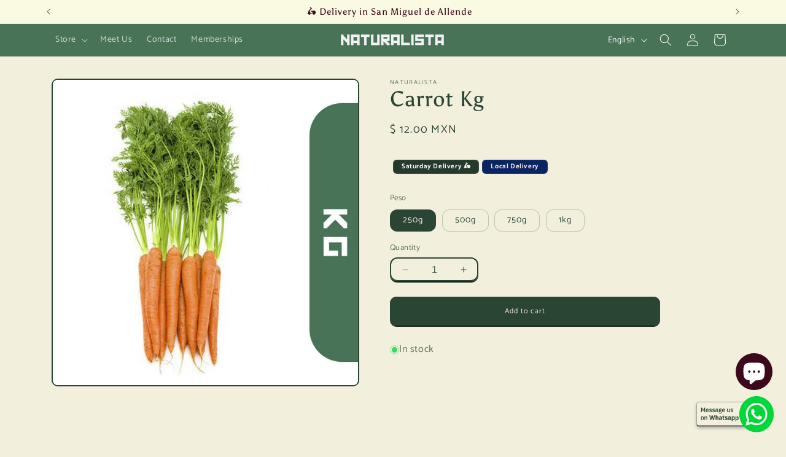

--- FILE ---
content_type: text/html; charset=utf-8
request_url: https://naturalista.com.mx/en/products/zanahoria-kg
body_size: 31585
content:
<!doctype html>
<html class="no-js" lang="en">
  <head>
    <meta charset="utf-8">
    <meta http-equiv="X-UA-Compatible" content="IE=edge">
    <meta name="viewport" content="width=device-width,initial-scale=1">
    <meta name="theme-color" content="">
    <link rel="canonical" href="https://naturalista.com.mx/en/products/zanahoria-kg"><link rel="icon" type="image/png" href="//naturalista.com.mx/cdn/shop/files/favicon_light_grayNaturalista.png?crop=center&height=32&v=1699562276&width=32"><link rel="preconnect" href="https://fonts.shopifycdn.com" crossorigin><title>
      Carrot Kg
 &ndash; Naturalista</title>

    

    

<meta property="og:site_name" content="Naturalista">
<meta property="og:url" content="https://naturalista.com.mx/en/products/zanahoria-kg">
<meta property="og:title" content="Carrot Kg">
<meta property="og:type" content="product">
<meta property="og:description" content="Naturalista"><meta property="og:image" content="http://naturalista.com.mx/cdn/shop/products/F_V-zanahoria-kg.png?v=1699928312">
  <meta property="og:image:secure_url" content="https://naturalista.com.mx/cdn/shop/products/F_V-zanahoria-kg.png?v=1699928312">
  <meta property="og:image:width" content="944">
  <meta property="og:image:height" content="944"><meta property="og:price:amount" content="12.00">
  <meta property="og:price:currency" content="MXN"><meta name="twitter:card" content="summary_large_image">
<meta name="twitter:title" content="Carrot Kg">
<meta name="twitter:description" content="Naturalista">


    <script src="//naturalista.com.mx/cdn/shop/t/4/assets/constants.js?v=58251544750838685771703100482" defer="defer"></script>
    <script src="//naturalista.com.mx/cdn/shop/t/4/assets/pubsub.js?v=158357773527763999511703100482" defer="defer"></script>
    <script src="//naturalista.com.mx/cdn/shop/t/4/assets/global.js?v=40820548392383841591703100482" defer="defer"></script><script src="//naturalista.com.mx/cdn/shop/t/4/assets/animations.js?v=88693664871331136111703100482" defer="defer"></script><script>window.performance && window.performance.mark && window.performance.mark('shopify.content_for_header.start');</script><meta name="facebook-domain-verification" content="rw76ggsgo4p13nqe0ng5xtvphczipn">
<meta id="shopify-digital-wallet" name="shopify-digital-wallet" content="/69556764706/digital_wallets/dialog">
<link rel="alternate" hreflang="x-default" href="https://naturalista.com.mx/products/zanahoria-kg">
<link rel="alternate" hreflang="es" href="https://naturalista.com.mx/products/zanahoria-kg">
<link rel="alternate" hreflang="en" href="https://naturalista.com.mx/en/products/zanahoria-kg">
<link rel="alternate" type="application/json+oembed" href="https://naturalista.com.mx/en/products/zanahoria-kg.oembed">
<script async="async" src="/checkouts/internal/preloads.js?locale=en-MX"></script>
<script id="shopify-features" type="application/json">{"accessToken":"468925322ce69acfa66efeff2d5fdb14","betas":["rich-media-storefront-analytics"],"domain":"naturalista.com.mx","predictiveSearch":true,"shopId":69556764706,"locale":"en"}</script>
<script>var Shopify = Shopify || {};
Shopify.shop = "aef931-2.myshopify.com";
Shopify.locale = "en";
Shopify.currency = {"active":"MXN","rate":"1.0"};
Shopify.country = "MX";
Shopify.theme = {"name":"Naturalista","id":159032901666,"schema_name":"Naturalista","schema_version":"12.0.0","theme_store_id":1363,"role":"main"};
Shopify.theme.handle = "null";
Shopify.theme.style = {"id":null,"handle":null};
Shopify.cdnHost = "naturalista.com.mx/cdn";
Shopify.routes = Shopify.routes || {};
Shopify.routes.root = "/en/";</script>
<script type="module">!function(o){(o.Shopify=o.Shopify||{}).modules=!0}(window);</script>
<script>!function(o){function n(){var o=[];function n(){o.push(Array.prototype.slice.apply(arguments))}return n.q=o,n}var t=o.Shopify=o.Shopify||{};t.loadFeatures=n(),t.autoloadFeatures=n()}(window);</script>
<script id="shop-js-analytics" type="application/json">{"pageType":"product"}</script>
<script defer="defer" async type="module" src="//naturalista.com.mx/cdn/shopifycloud/shop-js/modules/v2/client.init-shop-cart-sync_BT-GjEfc.en.esm.js"></script>
<script defer="defer" async type="module" src="//naturalista.com.mx/cdn/shopifycloud/shop-js/modules/v2/chunk.common_D58fp_Oc.esm.js"></script>
<script defer="defer" async type="module" src="//naturalista.com.mx/cdn/shopifycloud/shop-js/modules/v2/chunk.modal_xMitdFEc.esm.js"></script>
<script type="module">
  await import("//naturalista.com.mx/cdn/shopifycloud/shop-js/modules/v2/client.init-shop-cart-sync_BT-GjEfc.en.esm.js");
await import("//naturalista.com.mx/cdn/shopifycloud/shop-js/modules/v2/chunk.common_D58fp_Oc.esm.js");
await import("//naturalista.com.mx/cdn/shopifycloud/shop-js/modules/v2/chunk.modal_xMitdFEc.esm.js");

  window.Shopify.SignInWithShop?.initShopCartSync?.({"fedCMEnabled":true,"windoidEnabled":true});

</script>
<script id="__st">var __st={"a":69556764706,"offset":-21600,"reqid":"dd4321e9-f4a5-4d81-8451-b0e5ae5ad473-1769037595","pageurl":"naturalista.com.mx\/en\/products\/zanahoria-kg","u":"363fd5c06d6e","p":"product","rtyp":"product","rid":7265180024866};</script>
<script>window.ShopifyPaypalV4VisibilityTracking = true;</script>
<script id="captcha-bootstrap">!function(){'use strict';const t='contact',e='account',n='new_comment',o=[[t,t],['blogs',n],['comments',n],[t,'customer']],c=[[e,'customer_login'],[e,'guest_login'],[e,'recover_customer_password'],[e,'create_customer']],r=t=>t.map((([t,e])=>`form[action*='/${t}']:not([data-nocaptcha='true']) input[name='form_type'][value='${e}']`)).join(','),a=t=>()=>t?[...document.querySelectorAll(t)].map((t=>t.form)):[];function s(){const t=[...o],e=r(t);return a(e)}const i='password',u='form_key',d=['recaptcha-v3-token','g-recaptcha-response','h-captcha-response',i],f=()=>{try{return window.sessionStorage}catch{return}},m='__shopify_v',_=t=>t.elements[u];function p(t,e,n=!1){try{const o=window.sessionStorage,c=JSON.parse(o.getItem(e)),{data:r}=function(t){const{data:e,action:n}=t;return t[m]||n?{data:e,action:n}:{data:t,action:n}}(c);for(const[e,n]of Object.entries(r))t.elements[e]&&(t.elements[e].value=n);n&&o.removeItem(e)}catch(o){console.error('form repopulation failed',{error:o})}}const l='form_type',E='cptcha';function T(t){t.dataset[E]=!0}const w=window,h=w.document,L='Shopify',v='ce_forms',y='captcha';let A=!1;((t,e)=>{const n=(g='f06e6c50-85a8-45c8-87d0-21a2b65856fe',I='https://cdn.shopify.com/shopifycloud/storefront-forms-hcaptcha/ce_storefront_forms_captcha_hcaptcha.v1.5.2.iife.js',D={infoText:'Protected by hCaptcha',privacyText:'Privacy',termsText:'Terms'},(t,e,n)=>{const o=w[L][v],c=o.bindForm;if(c)return c(t,g,e,D).then(n);var r;o.q.push([[t,g,e,D],n]),r=I,A||(h.body.append(Object.assign(h.createElement('script'),{id:'captcha-provider',async:!0,src:r})),A=!0)});var g,I,D;w[L]=w[L]||{},w[L][v]=w[L][v]||{},w[L][v].q=[],w[L][y]=w[L][y]||{},w[L][y].protect=function(t,e){n(t,void 0,e),T(t)},Object.freeze(w[L][y]),function(t,e,n,w,h,L){const[v,y,A,g]=function(t,e,n){const i=e?o:[],u=t?c:[],d=[...i,...u],f=r(d),m=r(i),_=r(d.filter((([t,e])=>n.includes(e))));return[a(f),a(m),a(_),s()]}(w,h,L),I=t=>{const e=t.target;return e instanceof HTMLFormElement?e:e&&e.form},D=t=>v().includes(t);t.addEventListener('submit',(t=>{const e=I(t);if(!e)return;const n=D(e)&&!e.dataset.hcaptchaBound&&!e.dataset.recaptchaBound,o=_(e),c=g().includes(e)&&(!o||!o.value);(n||c)&&t.preventDefault(),c&&!n&&(function(t){try{if(!f())return;!function(t){const e=f();if(!e)return;const n=_(t);if(!n)return;const o=n.value;o&&e.removeItem(o)}(t);const e=Array.from(Array(32),(()=>Math.random().toString(36)[2])).join('');!function(t,e){_(t)||t.append(Object.assign(document.createElement('input'),{type:'hidden',name:u})),t.elements[u].value=e}(t,e),function(t,e){const n=f();if(!n)return;const o=[...t.querySelectorAll(`input[type='${i}']`)].map((({name:t})=>t)),c=[...d,...o],r={};for(const[a,s]of new FormData(t).entries())c.includes(a)||(r[a]=s);n.setItem(e,JSON.stringify({[m]:1,action:t.action,data:r}))}(t,e)}catch(e){console.error('failed to persist form',e)}}(e),e.submit())}));const S=(t,e)=>{t&&!t.dataset[E]&&(n(t,e.some((e=>e===t))),T(t))};for(const o of['focusin','change'])t.addEventListener(o,(t=>{const e=I(t);D(e)&&S(e,y())}));const B=e.get('form_key'),M=e.get(l),P=B&&M;t.addEventListener('DOMContentLoaded',(()=>{const t=y();if(P)for(const e of t)e.elements[l].value===M&&p(e,B);[...new Set([...A(),...v().filter((t=>'true'===t.dataset.shopifyCaptcha))])].forEach((e=>S(e,t)))}))}(h,new URLSearchParams(w.location.search),n,t,e,['guest_login'])})(!0,!0)}();</script>
<script integrity="sha256-4kQ18oKyAcykRKYeNunJcIwy7WH5gtpwJnB7kiuLZ1E=" data-source-attribution="shopify.loadfeatures" defer="defer" src="//naturalista.com.mx/cdn/shopifycloud/storefront/assets/storefront/load_feature-a0a9edcb.js" crossorigin="anonymous"></script>
<script data-source-attribution="shopify.dynamic_checkout.dynamic.init">var Shopify=Shopify||{};Shopify.PaymentButton=Shopify.PaymentButton||{isStorefrontPortableWallets:!0,init:function(){window.Shopify.PaymentButton.init=function(){};var t=document.createElement("script");t.src="https://naturalista.com.mx/cdn/shopifycloud/portable-wallets/latest/portable-wallets.en.js",t.type="module",document.head.appendChild(t)}};
</script>
<script data-source-attribution="shopify.dynamic_checkout.buyer_consent">
  function portableWalletsHideBuyerConsent(e){var t=document.getElementById("shopify-buyer-consent"),n=document.getElementById("shopify-subscription-policy-button");t&&n&&(t.classList.add("hidden"),t.setAttribute("aria-hidden","true"),n.removeEventListener("click",e))}function portableWalletsShowBuyerConsent(e){var t=document.getElementById("shopify-buyer-consent"),n=document.getElementById("shopify-subscription-policy-button");t&&n&&(t.classList.remove("hidden"),t.removeAttribute("aria-hidden"),n.addEventListener("click",e))}window.Shopify?.PaymentButton&&(window.Shopify.PaymentButton.hideBuyerConsent=portableWalletsHideBuyerConsent,window.Shopify.PaymentButton.showBuyerConsent=portableWalletsShowBuyerConsent);
</script>
<script data-source-attribution="shopify.dynamic_checkout.cart.bootstrap">document.addEventListener("DOMContentLoaded",(function(){function t(){return document.querySelector("shopify-accelerated-checkout-cart, shopify-accelerated-checkout")}if(t())Shopify.PaymentButton.init();else{new MutationObserver((function(e,n){t()&&(Shopify.PaymentButton.init(),n.disconnect())})).observe(document.body,{childList:!0,subtree:!0})}}));
</script>
<link id="shopify-accelerated-checkout-styles" rel="stylesheet" media="screen" href="https://naturalista.com.mx/cdn/shopifycloud/portable-wallets/latest/accelerated-checkout-backwards-compat.css" crossorigin="anonymous">
<style id="shopify-accelerated-checkout-cart">
        #shopify-buyer-consent {
  margin-top: 1em;
  display: inline-block;
  width: 100%;
}

#shopify-buyer-consent.hidden {
  display: none;
}

#shopify-subscription-policy-button {
  background: none;
  border: none;
  padding: 0;
  text-decoration: underline;
  font-size: inherit;
  cursor: pointer;
}

#shopify-subscription-policy-button::before {
  box-shadow: none;
}

      </style>
<script id="sections-script" data-sections="header" defer="defer" src="//naturalista.com.mx/cdn/shop/t/4/compiled_assets/scripts.js?v=817"></script>
<script>window.performance && window.performance.mark && window.performance.mark('shopify.content_for_header.end');</script>


    <style data-shopify>
      @font-face {
  font-family: Catamaran;
  font-weight: 400;
  font-style: normal;
  font-display: swap;
  src: url("//naturalista.com.mx/cdn/fonts/catamaran/catamaran_n4.97787e924c88922c7d20919761339dda1e5276ad.woff2") format("woff2"),
       url("//naturalista.com.mx/cdn/fonts/catamaran/catamaran_n4.cfda140ba68e3253077b759e3de0d67c4d8b231e.woff") format("woff");
}

      @font-face {
  font-family: Catamaran;
  font-weight: 700;
  font-style: normal;
  font-display: swap;
  src: url("//naturalista.com.mx/cdn/fonts/catamaran/catamaran_n7.c7720328a326501d0a4fcb3373c1ca68129c3c78.woff2") format("woff2"),
       url("//naturalista.com.mx/cdn/fonts/catamaran/catamaran_n7.546366ab8abd7a13c41dd63a25b42966c7f197f4.woff") format("woff");
}

      
      
      @font-face {
  font-family: Asul;
  font-weight: 400;
  font-style: normal;
  font-display: swap;
  src: url("//naturalista.com.mx/cdn/fonts/asul/asul_n4.814c5323104eaec8052c156ea81d27e4cc2ecc89.woff2") format("woff2"),
       url("//naturalista.com.mx/cdn/fonts/asul/asul_n4.fad4580d0c2a0762bf2eec95df0ca1bba03e7345.woff") format("woff");
}


      
        :root,
        .color-background-1 {
          --color-background: 242,239,221;
        
          --gradient-background: #f2efdd;
        

        

        --color-foreground: 43,69,52;
        --color-background-contrast: 207,196,129;
        --color-shadow: 22,34,26;
        --color-button: 43,69,52;
        --color-button-text: 242,239,221;
        --color-secondary-button: 242,239,221;
        --color-secondary-button-text: 72,115,87;
        --color-link: 72,115,87;
        --color-badge-foreground: 43,69,52;
        --color-badge-background: 242,239,221;
        --color-badge-border: 43,69,52;
        --payment-terms-background-color: rgb(242 239 221);
      }
      
        
        .color-background-2 {
          --color-background: 250,249,225;
        
          --gradient-background: #faf9e1;
        

        

        --color-foreground: 61,8,27;
        --color-background-contrast: 232,227,116;
        --color-shadow: 61,8,27;
        --color-button: 61,8,27;
        --color-button-text: 250,249,225;
        --color-secondary-button: 250,249,225;
        --color-secondary-button-text: 61,8,27;
        --color-link: 61,8,27;
        --color-badge-foreground: 61,8,27;
        --color-badge-background: 250,249,225;
        --color-badge-border: 61,8,27;
        --payment-terms-background-color: rgb(250 249 225);
      }
      
        
        .color-inverse {
          --color-background: 61,8,27;
        
          --gradient-background: #3d081b;
        

        

        --color-foreground: 242,239,221;
        --color-background-contrast: 84,11,37;
        --color-shadow: 61,8,27;
        --color-button: 242,239,221;
        --color-button-text: 61,8,27;
        --color-secondary-button: 61,8,27;
        --color-secondary-button-text: 242,239,221;
        --color-link: 242,239,221;
        --color-badge-foreground: 242,239,221;
        --color-badge-background: 61,8,27;
        --color-badge-border: 242,239,221;
        --payment-terms-background-color: rgb(61 8 27);
      }
      
        
        .color-accent-1 {
          --color-background: 145,15,63;
        
          --gradient-background: #910f3f;
        

        

        --color-foreground: 242,239,221;
        --color-background-contrast: 168,17,73;
        --color-shadow: 61,8,27;
        --color-button: 242,239,221;
        --color-button-text: 145,15,63;
        --color-secondary-button: 145,15,63;
        --color-secondary-button-text: 242,239,221;
        --color-link: 242,239,221;
        --color-badge-foreground: 242,239,221;
        --color-badge-background: 145,15,63;
        --color-badge-border: 242,239,221;
        --payment-terms-background-color: rgb(145 15 63);
      }
      
        
        .color-accent-2 {
          --color-background: 72,115,87;
        
          --gradient-background: #487357;
        

        

        --color-foreground: 250,250,250;
        --color-background-contrast: 23,37,28;
        --color-shadow: 22,34,26;
        --color-button: 43,69,52;
        --color-button-text: 242,239,221;
        --color-secondary-button: 72,115,87;
        --color-secondary-button-text: 32,32,32;
        --color-link: 32,32,32;
        --color-badge-foreground: 250,250,250;
        --color-badge-background: 72,115,87;
        --color-badge-border: 250,250,250;
        --payment-terms-background-color: rgb(72 115 87);
      }
      
        
        .color-scheme-272a6830-513d-48f1-8417-2c5cc793ba03 {
          --color-background: 242,239,221;
        
          --gradient-background: #f2efdd;
        

        

        --color-foreground: 43,69,52;
        --color-background-contrast: 207,196,129;
        --color-shadow: 242,239,221;
        --color-button: 242,239,221;
        --color-button-text: 242,239,221;
        --color-secondary-button: 242,239,221;
        --color-secondary-button-text: 242,239,221;
        --color-link: 242,239,221;
        --color-badge-foreground: 43,69,52;
        --color-badge-background: 242,239,221;
        --color-badge-border: 43,69,52;
        --payment-terms-background-color: rgb(242 239 221);
      }
      
        
        .color-scheme-5fc4e288-86ed-457a-bf77-9cb77732e4ba {
          --color-background: 36,58,44;
        
          --gradient-background: #243a2c;
        

        

        --color-foreground: 250,250,250;
        --color-background-contrast: 46,74,56;
        --color-shadow: 22,34,26;
        --color-button: 36,58,44;
        --color-button-text: 242,239,221;
        --color-secondary-button: 36,58,44;
        --color-secondary-button-text: 72,115,87;
        --color-link: 72,115,87;
        --color-badge-foreground: 250,250,250;
        --color-badge-background: 36,58,44;
        --color-badge-border: 250,250,250;
        --payment-terms-background-color: rgb(36 58 44);
      }
      
        
        .color-scheme-300ed7ac-2181-472b-b3b8-caa9f6bc740c {
          --color-background: 251,54,64;
        
          --gradient-background: #fb3640;
        

        

        --color-foreground: 32,32,32;
        --color-background-contrast: 174,3,12;
        --color-shadow: 32,32,32;
        --color-button: 32,32,32;
        --color-button-text: 250,250,250;
        --color-secondary-button: 251,54,64;
        --color-secondary-button-text: 32,32,32;
        --color-link: 32,32,32;
        --color-badge-foreground: 32,32,32;
        --color-badge-background: 251,54,64;
        --color-badge-border: 32,32,32;
        --payment-terms-background-color: rgb(251 54 64);
      }
      
        
        .color-scheme-329fba34-7f00-48fa-a16c-637872223d45 {
          --color-background: 10,36,99;
        
          --gradient-background: #0a2463;
        

        

        --color-foreground: 242,239,221;
        --color-background-contrast: 12,44,122;
        --color-shadow: 10,36,99;
        --color-button: 10,36,99;
        --color-button-text: 242,239,221;
        --color-secondary-button: 10,36,99;
        --color-secondary-button-text: 32,32,32;
        --color-link: 32,32,32;
        --color-badge-foreground: 242,239,221;
        --color-badge-background: 10,36,99;
        --color-badge-border: 242,239,221;
        --payment-terms-background-color: rgb(10 36 99);
      }
      

      body, .color-background-1, .color-background-2, .color-inverse, .color-accent-1, .color-accent-2, .color-scheme-272a6830-513d-48f1-8417-2c5cc793ba03, .color-scheme-5fc4e288-86ed-457a-bf77-9cb77732e4ba, .color-scheme-300ed7ac-2181-472b-b3b8-caa9f6bc740c, .color-scheme-329fba34-7f00-48fa-a16c-637872223d45 {
        color: rgba(var(--color-foreground), 0.75);
        background-color: rgb(var(--color-background));
      }

      :root {
        --font-body-family: Catamaran, sans-serif;
        --font-body-style: normal;
        --font-body-weight: 400;
        --font-body-weight-bold: 700;

        --font-heading-family: Asul, serif;
        --font-heading-style: normal;
        --font-heading-weight: 400;

        --font-body-scale: 1.0;
        --font-heading-scale: 1.15;

        --media-padding: px;
        --media-border-opacity: 1.0;
        --media-border-width: 2px;
        --media-radius: 10px;
        --media-shadow-opacity: 1.0;
        --media-shadow-horizontal-offset: 0px;
        --media-shadow-vertical-offset: 6px;
        --media-shadow-blur-radius: 0px;
        --media-shadow-visible: 1;

        --page-width: 120rem;
        --page-width-margin: 0rem;

        --product-card-image-padding: 0.0rem;
        --product-card-corner-radius: 1.0rem;
        --product-card-text-alignment: left;
        --product-card-border-width: 0.2rem;
        --product-card-border-opacity: 1.0;
        --product-card-shadow-opacity: 1.0;
        --product-card-shadow-visible: 1;
        --product-card-shadow-horizontal-offset: 0.0rem;
        --product-card-shadow-vertical-offset: 0.4rem;
        --product-card-shadow-blur-radius: 0.0rem;

        --collection-card-image-padding: 0.0rem;
        --collection-card-corner-radius: 1.2rem;
        --collection-card-text-alignment: left;
        --collection-card-border-width: 0.2rem;
        --collection-card-border-opacity: 1.0;
        --collection-card-shadow-opacity: 1.0;
        --collection-card-shadow-visible: 1;
        --collection-card-shadow-horizontal-offset: 0.0rem;
        --collection-card-shadow-vertical-offset: 0.4rem;
        --collection-card-shadow-blur-radius: 0.0rem;

        --blog-card-image-padding: 0.0rem;
        --blog-card-corner-radius: 1.2rem;
        --blog-card-text-alignment: left;
        --blog-card-border-width: 0.2rem;
        --blog-card-border-opacity: 1.0;
        --blog-card-shadow-opacity: 1.0;
        --blog-card-shadow-visible: 1;
        --blog-card-shadow-horizontal-offset: 0.0rem;
        --blog-card-shadow-vertical-offset: 0.4rem;
        --blog-card-shadow-blur-radius: 0.0rem;

        --badge-corner-radius: 0.6rem;

        --popup-border-width: 1px;
        --popup-border-opacity: 1.0;
        --popup-corner-radius: 10px;
        --popup-shadow-opacity: 1.0;
        --popup-shadow-horizontal-offset: 0px;
        --popup-shadow-vertical-offset: 2px;
        --popup-shadow-blur-radius: 0px;

        --drawer-border-width: 2px;
        --drawer-border-opacity: 0.1;
        --drawer-shadow-opacity: 1.0;
        --drawer-shadow-horizontal-offset: 6px;
        --drawer-shadow-vertical-offset: 6px;
        --drawer-shadow-blur-radius: 0px;

        --spacing-sections-desktop: 48px;
        --spacing-sections-mobile: 34px;

        --grid-desktop-vertical-spacing: 12px;
        --grid-desktop-horizontal-spacing: 12px;
        --grid-mobile-vertical-spacing: 6px;
        --grid-mobile-horizontal-spacing: 6px;

        --text-boxes-border-opacity: 1.0;
        --text-boxes-border-width: 2px;
        --text-boxes-radius: 10px;
        --text-boxes-shadow-opacity: 1.0;
        --text-boxes-shadow-visible: 1;
        --text-boxes-shadow-horizontal-offset: 0px;
        --text-boxes-shadow-vertical-offset: 6px;
        --text-boxes-shadow-blur-radius: 0px;

        --buttons-radius: 10px;
        --buttons-radius-outset: 11px;
        --buttons-border-width: 1px;
        --buttons-border-opacity: 1.0;
        --buttons-shadow-opacity: 1.0;
        --buttons-shadow-visible: 1;
        --buttons-shadow-horizontal-offset: 0px;
        --buttons-shadow-vertical-offset: 2px;
        --buttons-shadow-blur-radius: 0px;
        --buttons-border-offset: 0.3px;

        --inputs-radius: 10px;
        --inputs-border-width: 2px;
        --inputs-border-opacity: 1.0;
        --inputs-shadow-opacity: 1.0;
        --inputs-shadow-horizontal-offset: 0px;
        --inputs-margin-offset: 2px;
        --inputs-shadow-vertical-offset: 2px;
        --inputs-shadow-blur-radius: 0px;
        --inputs-radius-outset: 12px;

        --variant-pills-radius: 12px;
        --variant-pills-border-width: 1px;
        --variant-pills-border-opacity: 0.25;
        --variant-pills-shadow-opacity: 0.0;
        --variant-pills-shadow-horizontal-offset: 0px;
        --variant-pills-shadow-vertical-offset: 0px;
        --variant-pills-shadow-blur-radius: 0px;
      }

      *,
      *::before,
      *::after {
        box-sizing: inherit;
      }

      html {
        box-sizing: border-box;
        font-size: calc(var(--font-body-scale) * 62.5%);
        height: 100%;
      }

      body {
        display: grid;
        grid-template-rows: auto auto 1fr auto;
        grid-template-columns: 100%;
        min-height: 100%;
        margin: 0;
        font-size: 1.5rem;
        letter-spacing: 0.06rem;
        line-height: calc(1 + 0.8 / var(--font-body-scale));
        font-family: var(--font-body-family);
        font-style: var(--font-body-style);
        font-weight: var(--font-body-weight);
      }

      @media screen and (min-width: 750px) {
        body {
          font-size: 1.6rem;
        }
      }
    </style>

    <link href="//naturalista.com.mx/cdn/shop/t/4/assets/base.css?v=118761635379084003191703175949" rel="stylesheet" type="text/css" media="all" />
<link rel="preload" as="font" href="//naturalista.com.mx/cdn/fonts/catamaran/catamaran_n4.97787e924c88922c7d20919761339dda1e5276ad.woff2" type="font/woff2" crossorigin><link rel="preload" as="font" href="//naturalista.com.mx/cdn/fonts/asul/asul_n4.814c5323104eaec8052c156ea81d27e4cc2ecc89.woff2" type="font/woff2" crossorigin><link href="//naturalista.com.mx/cdn/shop/t/4/assets/component-localization-form.css?v=143319823105703127341703100482" rel="stylesheet" type="text/css" media="all" />
      <script src="//naturalista.com.mx/cdn/shop/t/4/assets/localization-form.js?v=161644695336821385561703100482" defer="defer"></script><link
        rel="stylesheet"
        href="//naturalista.com.mx/cdn/shop/t/4/assets/component-predictive-search.css?v=118923337488134913561703100482"
        media="print"
        onload="this.media='all'"
      ><script>
      document.documentElement.className = document.documentElement.className.replace('no-js', 'js');
      if (Shopify.designMode) {
        document.documentElement.classList.add('shopify-design-mode');
      }
    </script>
  <link rel="preload" href="//naturalista.com.mx/cdn/shop/t/4/assets/design-pack-styles.css?v=7125745069653137591703100482" as="style">
<link href="//naturalista.com.mx/cdn/shop/t/4/assets/design-pack-styles.css?v=7125745069653137591703100482" rel="stylesheet" type="text/css" media="all" /> 
<script src="https://cdn.shopify.com/extensions/e8878072-2f6b-4e89-8082-94b04320908d/inbox-1254/assets/inbox-chat-loader.js" type="text/javascript" defer="defer"></script>
<link href="https://monorail-edge.shopifysvc.com" rel="dns-prefetch">
<script>(function(){if ("sendBeacon" in navigator && "performance" in window) {try {var session_token_from_headers = performance.getEntriesByType('navigation')[0].serverTiming.find(x => x.name == '_s').description;} catch {var session_token_from_headers = undefined;}var session_cookie_matches = document.cookie.match(/_shopify_s=([^;]*)/);var session_token_from_cookie = session_cookie_matches && session_cookie_matches.length === 2 ? session_cookie_matches[1] : "";var session_token = session_token_from_headers || session_token_from_cookie || "";function handle_abandonment_event(e) {var entries = performance.getEntries().filter(function(entry) {return /monorail-edge.shopifysvc.com/.test(entry.name);});if (!window.abandonment_tracked && entries.length === 0) {window.abandonment_tracked = true;var currentMs = Date.now();var navigation_start = performance.timing.navigationStart;var payload = {shop_id: 69556764706,url: window.location.href,navigation_start,duration: currentMs - navigation_start,session_token,page_type: "product"};window.navigator.sendBeacon("https://monorail-edge.shopifysvc.com/v1/produce", JSON.stringify({schema_id: "online_store_buyer_site_abandonment/1.1",payload: payload,metadata: {event_created_at_ms: currentMs,event_sent_at_ms: currentMs}}));}}window.addEventListener('pagehide', handle_abandonment_event);}}());</script>
<script id="web-pixels-manager-setup">(function e(e,d,r,n,o){if(void 0===o&&(o={}),!Boolean(null===(a=null===(i=window.Shopify)||void 0===i?void 0:i.analytics)||void 0===a?void 0:a.replayQueue)){var i,a;window.Shopify=window.Shopify||{};var t=window.Shopify;t.analytics=t.analytics||{};var s=t.analytics;s.replayQueue=[],s.publish=function(e,d,r){return s.replayQueue.push([e,d,r]),!0};try{self.performance.mark("wpm:start")}catch(e){}var l=function(){var e={modern:/Edge?\/(1{2}[4-9]|1[2-9]\d|[2-9]\d{2}|\d{4,})\.\d+(\.\d+|)|Firefox\/(1{2}[4-9]|1[2-9]\d|[2-9]\d{2}|\d{4,})\.\d+(\.\d+|)|Chrom(ium|e)\/(9{2}|\d{3,})\.\d+(\.\d+|)|(Maci|X1{2}).+ Version\/(15\.\d+|(1[6-9]|[2-9]\d|\d{3,})\.\d+)([,.]\d+|)( \(\w+\)|)( Mobile\/\w+|) Safari\/|Chrome.+OPR\/(9{2}|\d{3,})\.\d+\.\d+|(CPU[ +]OS|iPhone[ +]OS|CPU[ +]iPhone|CPU IPhone OS|CPU iPad OS)[ +]+(15[._]\d+|(1[6-9]|[2-9]\d|\d{3,})[._]\d+)([._]\d+|)|Android:?[ /-](13[3-9]|1[4-9]\d|[2-9]\d{2}|\d{4,})(\.\d+|)(\.\d+|)|Android.+Firefox\/(13[5-9]|1[4-9]\d|[2-9]\d{2}|\d{4,})\.\d+(\.\d+|)|Android.+Chrom(ium|e)\/(13[3-9]|1[4-9]\d|[2-9]\d{2}|\d{4,})\.\d+(\.\d+|)|SamsungBrowser\/([2-9]\d|\d{3,})\.\d+/,legacy:/Edge?\/(1[6-9]|[2-9]\d|\d{3,})\.\d+(\.\d+|)|Firefox\/(5[4-9]|[6-9]\d|\d{3,})\.\d+(\.\d+|)|Chrom(ium|e)\/(5[1-9]|[6-9]\d|\d{3,})\.\d+(\.\d+|)([\d.]+$|.*Safari\/(?![\d.]+ Edge\/[\d.]+$))|(Maci|X1{2}).+ Version\/(10\.\d+|(1[1-9]|[2-9]\d|\d{3,})\.\d+)([,.]\d+|)( \(\w+\)|)( Mobile\/\w+|) Safari\/|Chrome.+OPR\/(3[89]|[4-9]\d|\d{3,})\.\d+\.\d+|(CPU[ +]OS|iPhone[ +]OS|CPU[ +]iPhone|CPU IPhone OS|CPU iPad OS)[ +]+(10[._]\d+|(1[1-9]|[2-9]\d|\d{3,})[._]\d+)([._]\d+|)|Android:?[ /-](13[3-9]|1[4-9]\d|[2-9]\d{2}|\d{4,})(\.\d+|)(\.\d+|)|Mobile Safari.+OPR\/([89]\d|\d{3,})\.\d+\.\d+|Android.+Firefox\/(13[5-9]|1[4-9]\d|[2-9]\d{2}|\d{4,})\.\d+(\.\d+|)|Android.+Chrom(ium|e)\/(13[3-9]|1[4-9]\d|[2-9]\d{2}|\d{4,})\.\d+(\.\d+|)|Android.+(UC? ?Browser|UCWEB|U3)[ /]?(15\.([5-9]|\d{2,})|(1[6-9]|[2-9]\d|\d{3,})\.\d+)\.\d+|SamsungBrowser\/(5\.\d+|([6-9]|\d{2,})\.\d+)|Android.+MQ{2}Browser\/(14(\.(9|\d{2,})|)|(1[5-9]|[2-9]\d|\d{3,})(\.\d+|))(\.\d+|)|K[Aa][Ii]OS\/(3\.\d+|([4-9]|\d{2,})\.\d+)(\.\d+|)/},d=e.modern,r=e.legacy,n=navigator.userAgent;return n.match(d)?"modern":n.match(r)?"legacy":"unknown"}(),u="modern"===l?"modern":"legacy",c=(null!=n?n:{modern:"",legacy:""})[u],f=function(e){return[e.baseUrl,"/wpm","/b",e.hashVersion,"modern"===e.buildTarget?"m":"l",".js"].join("")}({baseUrl:d,hashVersion:r,buildTarget:u}),m=function(e){var d=e.version,r=e.bundleTarget,n=e.surface,o=e.pageUrl,i=e.monorailEndpoint;return{emit:function(e){var a=e.status,t=e.errorMsg,s=(new Date).getTime(),l=JSON.stringify({metadata:{event_sent_at_ms:s},events:[{schema_id:"web_pixels_manager_load/3.1",payload:{version:d,bundle_target:r,page_url:o,status:a,surface:n,error_msg:t},metadata:{event_created_at_ms:s}}]});if(!i)return console&&console.warn&&console.warn("[Web Pixels Manager] No Monorail endpoint provided, skipping logging."),!1;try{return self.navigator.sendBeacon.bind(self.navigator)(i,l)}catch(e){}var u=new XMLHttpRequest;try{return u.open("POST",i,!0),u.setRequestHeader("Content-Type","text/plain"),u.send(l),!0}catch(e){return console&&console.warn&&console.warn("[Web Pixels Manager] Got an unhandled error while logging to Monorail."),!1}}}}({version:r,bundleTarget:l,surface:e.surface,pageUrl:self.location.href,monorailEndpoint:e.monorailEndpoint});try{o.browserTarget=l,function(e){var d=e.src,r=e.async,n=void 0===r||r,o=e.onload,i=e.onerror,a=e.sri,t=e.scriptDataAttributes,s=void 0===t?{}:t,l=document.createElement("script"),u=document.querySelector("head"),c=document.querySelector("body");if(l.async=n,l.src=d,a&&(l.integrity=a,l.crossOrigin="anonymous"),s)for(var f in s)if(Object.prototype.hasOwnProperty.call(s,f))try{l.dataset[f]=s[f]}catch(e){}if(o&&l.addEventListener("load",o),i&&l.addEventListener("error",i),u)u.appendChild(l);else{if(!c)throw new Error("Did not find a head or body element to append the script");c.appendChild(l)}}({src:f,async:!0,onload:function(){if(!function(){var e,d;return Boolean(null===(d=null===(e=window.Shopify)||void 0===e?void 0:e.analytics)||void 0===d?void 0:d.initialized)}()){var d=window.webPixelsManager.init(e)||void 0;if(d){var r=window.Shopify.analytics;r.replayQueue.forEach((function(e){var r=e[0],n=e[1],o=e[2];d.publishCustomEvent(r,n,o)})),r.replayQueue=[],r.publish=d.publishCustomEvent,r.visitor=d.visitor,r.initialized=!0}}},onerror:function(){return m.emit({status:"failed",errorMsg:"".concat(f," has failed to load")})},sri:function(e){var d=/^sha384-[A-Za-z0-9+/=]+$/;return"string"==typeof e&&d.test(e)}(c)?c:"",scriptDataAttributes:o}),m.emit({status:"loading"})}catch(e){m.emit({status:"failed",errorMsg:(null==e?void 0:e.message)||"Unknown error"})}}})({shopId: 69556764706,storefrontBaseUrl: "https://naturalista.com.mx",extensionsBaseUrl: "https://extensions.shopifycdn.com/cdn/shopifycloud/web-pixels-manager",monorailEndpoint: "https://monorail-edge.shopifysvc.com/unstable/produce_batch",surface: "storefront-renderer",enabledBetaFlags: ["2dca8a86"],webPixelsConfigList: [{"id":"131432482","configuration":"{\"pixel_id\":\"1728013551009162\",\"pixel_type\":\"facebook_pixel\",\"metaapp_system_user_token\":\"-\"}","eventPayloadVersion":"v1","runtimeContext":"OPEN","scriptVersion":"ca16bc87fe92b6042fbaa3acc2fbdaa6","type":"APP","apiClientId":2329312,"privacyPurposes":["ANALYTICS","MARKETING","SALE_OF_DATA"],"dataSharingAdjustments":{"protectedCustomerApprovalScopes":["read_customer_address","read_customer_email","read_customer_name","read_customer_personal_data","read_customer_phone"]}},{"id":"shopify-app-pixel","configuration":"{}","eventPayloadVersion":"v1","runtimeContext":"STRICT","scriptVersion":"0450","apiClientId":"shopify-pixel","type":"APP","privacyPurposes":["ANALYTICS","MARKETING"]},{"id":"shopify-custom-pixel","eventPayloadVersion":"v1","runtimeContext":"LAX","scriptVersion":"0450","apiClientId":"shopify-pixel","type":"CUSTOM","privacyPurposes":["ANALYTICS","MARKETING"]}],isMerchantRequest: false,initData: {"shop":{"name":"Naturalista","paymentSettings":{"currencyCode":"MXN"},"myshopifyDomain":"aef931-2.myshopify.com","countryCode":"MX","storefrontUrl":"https:\/\/naturalista.com.mx\/en"},"customer":null,"cart":null,"checkout":null,"productVariants":[{"price":{"amount":12.0,"currencyCode":"MXN"},"product":{"title":"Carrot Kg","vendor":"Naturalista","id":"7265180024866","untranslatedTitle":"Carrot Kg","url":"\/en\/products\/zanahoria-kg","type":"Frutas y Verduras"},"id":"42470936739874","image":{"src":"\/\/naturalista.com.mx\/cdn\/shop\/products\/F_V-zanahoria-kg.png?v=1699928312"},"sku":"","title":"250g","untranslatedTitle":"250g"},{"price":{"amount":22.0,"currencyCode":"MXN"},"product":{"title":"Carrot Kg","vendor":"Naturalista","id":"7265180024866","untranslatedTitle":"Carrot Kg","url":"\/en\/products\/zanahoria-kg","type":"Frutas y Verduras"},"id":"42470936772642","image":{"src":"\/\/naturalista.com.mx\/cdn\/shop\/products\/F_V-zanahoria-kg.png?v=1699928312"},"sku":"","title":"500g","untranslatedTitle":"500g"},{"price":{"amount":30.0,"currencyCode":"MXN"},"product":{"title":"Carrot Kg","vendor":"Naturalista","id":"7265180024866","untranslatedTitle":"Carrot Kg","url":"\/en\/products\/zanahoria-kg","type":"Frutas y Verduras"},"id":"42470936805410","image":{"src":"\/\/naturalista.com.mx\/cdn\/shop\/products\/F_V-zanahoria-kg.png?v=1699928312"},"sku":"","title":"750g","untranslatedTitle":"750g"},{"price":{"amount":40.0,"currencyCode":"MXN"},"product":{"title":"Carrot Kg","vendor":"Naturalista","id":"7265180024866","untranslatedTitle":"Carrot Kg","url":"\/en\/products\/zanahoria-kg","type":"Frutas y Verduras"},"id":"42470936838178","image":{"src":"\/\/naturalista.com.mx\/cdn\/shop\/products\/F_V-zanahoria-kg.png?v=1699928312"},"sku":"","title":"1kg","untranslatedTitle":"1kg"}],"purchasingCompany":null},},"https://naturalista.com.mx/cdn","fcfee988w5aeb613cpc8e4bc33m6693e112",{"modern":"","legacy":""},{"shopId":"69556764706","storefrontBaseUrl":"https:\/\/naturalista.com.mx","extensionBaseUrl":"https:\/\/extensions.shopifycdn.com\/cdn\/shopifycloud\/web-pixels-manager","surface":"storefront-renderer","enabledBetaFlags":"[\"2dca8a86\"]","isMerchantRequest":"false","hashVersion":"fcfee988w5aeb613cpc8e4bc33m6693e112","publish":"custom","events":"[[\"page_viewed\",{}],[\"product_viewed\",{\"productVariant\":{\"price\":{\"amount\":12.0,\"currencyCode\":\"MXN\"},\"product\":{\"title\":\"Carrot Kg\",\"vendor\":\"Naturalista\",\"id\":\"7265180024866\",\"untranslatedTitle\":\"Carrot Kg\",\"url\":\"\/en\/products\/zanahoria-kg\",\"type\":\"Frutas y Verduras\"},\"id\":\"42470936739874\",\"image\":{\"src\":\"\/\/naturalista.com.mx\/cdn\/shop\/products\/F_V-zanahoria-kg.png?v=1699928312\"},\"sku\":\"\",\"title\":\"250g\",\"untranslatedTitle\":\"250g\"}}]]"});</script><script>
  window.ShopifyAnalytics = window.ShopifyAnalytics || {};
  window.ShopifyAnalytics.meta = window.ShopifyAnalytics.meta || {};
  window.ShopifyAnalytics.meta.currency = 'MXN';
  var meta = {"product":{"id":7265180024866,"gid":"gid:\/\/shopify\/Product\/7265180024866","vendor":"Naturalista","type":"Frutas y Verduras","handle":"zanahoria-kg","variants":[{"id":42470936739874,"price":1200,"name":"Carrot Kg - 250g","public_title":"250g","sku":""},{"id":42470936772642,"price":2200,"name":"Carrot Kg - 500g","public_title":"500g","sku":""},{"id":42470936805410,"price":3000,"name":"Carrot Kg - 750g","public_title":"750g","sku":""},{"id":42470936838178,"price":4000,"name":"Carrot Kg - 1kg","public_title":"1kg","sku":""}],"remote":false},"page":{"pageType":"product","resourceType":"product","resourceId":7265180024866,"requestId":"dd4321e9-f4a5-4d81-8451-b0e5ae5ad473-1769037595"}};
  for (var attr in meta) {
    window.ShopifyAnalytics.meta[attr] = meta[attr];
  }
</script>
<script class="analytics">
  (function () {
    var customDocumentWrite = function(content) {
      var jquery = null;

      if (window.jQuery) {
        jquery = window.jQuery;
      } else if (window.Checkout && window.Checkout.$) {
        jquery = window.Checkout.$;
      }

      if (jquery) {
        jquery('body').append(content);
      }
    };

    var hasLoggedConversion = function(token) {
      if (token) {
        return document.cookie.indexOf('loggedConversion=' + token) !== -1;
      }
      return false;
    }

    var setCookieIfConversion = function(token) {
      if (token) {
        var twoMonthsFromNow = new Date(Date.now());
        twoMonthsFromNow.setMonth(twoMonthsFromNow.getMonth() + 2);

        document.cookie = 'loggedConversion=' + token + '; expires=' + twoMonthsFromNow;
      }
    }

    var trekkie = window.ShopifyAnalytics.lib = window.trekkie = window.trekkie || [];
    if (trekkie.integrations) {
      return;
    }
    trekkie.methods = [
      'identify',
      'page',
      'ready',
      'track',
      'trackForm',
      'trackLink'
    ];
    trekkie.factory = function(method) {
      return function() {
        var args = Array.prototype.slice.call(arguments);
        args.unshift(method);
        trekkie.push(args);
        return trekkie;
      };
    };
    for (var i = 0; i < trekkie.methods.length; i++) {
      var key = trekkie.methods[i];
      trekkie[key] = trekkie.factory(key);
    }
    trekkie.load = function(config) {
      trekkie.config = config || {};
      trekkie.config.initialDocumentCookie = document.cookie;
      var first = document.getElementsByTagName('script')[0];
      var script = document.createElement('script');
      script.type = 'text/javascript';
      script.onerror = function(e) {
        var scriptFallback = document.createElement('script');
        scriptFallback.type = 'text/javascript';
        scriptFallback.onerror = function(error) {
                var Monorail = {
      produce: function produce(monorailDomain, schemaId, payload) {
        var currentMs = new Date().getTime();
        var event = {
          schema_id: schemaId,
          payload: payload,
          metadata: {
            event_created_at_ms: currentMs,
            event_sent_at_ms: currentMs
          }
        };
        return Monorail.sendRequest("https://" + monorailDomain + "/v1/produce", JSON.stringify(event));
      },
      sendRequest: function sendRequest(endpointUrl, payload) {
        // Try the sendBeacon API
        if (window && window.navigator && typeof window.navigator.sendBeacon === 'function' && typeof window.Blob === 'function' && !Monorail.isIos12()) {
          var blobData = new window.Blob([payload], {
            type: 'text/plain'
          });

          if (window.navigator.sendBeacon(endpointUrl, blobData)) {
            return true;
          } // sendBeacon was not successful

        } // XHR beacon

        var xhr = new XMLHttpRequest();

        try {
          xhr.open('POST', endpointUrl);
          xhr.setRequestHeader('Content-Type', 'text/plain');
          xhr.send(payload);
        } catch (e) {
          console.log(e);
        }

        return false;
      },
      isIos12: function isIos12() {
        return window.navigator.userAgent.lastIndexOf('iPhone; CPU iPhone OS 12_') !== -1 || window.navigator.userAgent.lastIndexOf('iPad; CPU OS 12_') !== -1;
      }
    };
    Monorail.produce('monorail-edge.shopifysvc.com',
      'trekkie_storefront_load_errors/1.1',
      {shop_id: 69556764706,
      theme_id: 159032901666,
      app_name: "storefront",
      context_url: window.location.href,
      source_url: "//naturalista.com.mx/cdn/s/trekkie.storefront.9615f8e10e499e09ff0451d383e936edfcfbbf47.min.js"});

        };
        scriptFallback.async = true;
        scriptFallback.src = '//naturalista.com.mx/cdn/s/trekkie.storefront.9615f8e10e499e09ff0451d383e936edfcfbbf47.min.js';
        first.parentNode.insertBefore(scriptFallback, first);
      };
      script.async = true;
      script.src = '//naturalista.com.mx/cdn/s/trekkie.storefront.9615f8e10e499e09ff0451d383e936edfcfbbf47.min.js';
      first.parentNode.insertBefore(script, first);
    };
    trekkie.load(
      {"Trekkie":{"appName":"storefront","development":false,"defaultAttributes":{"shopId":69556764706,"isMerchantRequest":null,"themeId":159032901666,"themeCityHash":"1713018066268602748","contentLanguage":"en","currency":"MXN","eventMetadataId":"76a269be-a14d-4cc4-9dc4-956ed1914ac9"},"isServerSideCookieWritingEnabled":true,"monorailRegion":"shop_domain","enabledBetaFlags":["65f19447"]},"Session Attribution":{},"S2S":{"facebookCapiEnabled":true,"source":"trekkie-storefront-renderer","apiClientId":580111}}
    );

    var loaded = false;
    trekkie.ready(function() {
      if (loaded) return;
      loaded = true;

      window.ShopifyAnalytics.lib = window.trekkie;

      var originalDocumentWrite = document.write;
      document.write = customDocumentWrite;
      try { window.ShopifyAnalytics.merchantGoogleAnalytics.call(this); } catch(error) {};
      document.write = originalDocumentWrite;

      window.ShopifyAnalytics.lib.page(null,{"pageType":"product","resourceType":"product","resourceId":7265180024866,"requestId":"dd4321e9-f4a5-4d81-8451-b0e5ae5ad473-1769037595","shopifyEmitted":true});

      var match = window.location.pathname.match(/checkouts\/(.+)\/(thank_you|post_purchase)/)
      var token = match? match[1]: undefined;
      if (!hasLoggedConversion(token)) {
        setCookieIfConversion(token);
        window.ShopifyAnalytics.lib.track("Viewed Product",{"currency":"MXN","variantId":42470936739874,"productId":7265180024866,"productGid":"gid:\/\/shopify\/Product\/7265180024866","name":"Carrot Kg - 250g","price":"12.00","sku":"","brand":"Naturalista","variant":"250g","category":"Frutas y Verduras","nonInteraction":true,"remote":false},undefined,undefined,{"shopifyEmitted":true});
      window.ShopifyAnalytics.lib.track("monorail:\/\/trekkie_storefront_viewed_product\/1.1",{"currency":"MXN","variantId":42470936739874,"productId":7265180024866,"productGid":"gid:\/\/shopify\/Product\/7265180024866","name":"Carrot Kg - 250g","price":"12.00","sku":"","brand":"Naturalista","variant":"250g","category":"Frutas y Verduras","nonInteraction":true,"remote":false,"referer":"https:\/\/naturalista.com.mx\/en\/products\/zanahoria-kg"});
      }
    });


        var eventsListenerScript = document.createElement('script');
        eventsListenerScript.async = true;
        eventsListenerScript.src = "//naturalista.com.mx/cdn/shopifycloud/storefront/assets/shop_events_listener-3da45d37.js";
        document.getElementsByTagName('head')[0].appendChild(eventsListenerScript);

})();</script>
<script
  defer
  src="https://naturalista.com.mx/cdn/shopifycloud/perf-kit/shopify-perf-kit-3.0.4.min.js"
  data-application="storefront-renderer"
  data-shop-id="69556764706"
  data-render-region="gcp-us-central1"
  data-page-type="product"
  data-theme-instance-id="159032901666"
  data-theme-name="Naturalista"
  data-theme-version="12.0.0"
  data-monorail-region="shop_domain"
  data-resource-timing-sampling-rate="10"
  data-shs="true"
  data-shs-beacon="true"
  data-shs-export-with-fetch="true"
  data-shs-logs-sample-rate="1"
  data-shs-beacon-endpoint="https://naturalista.com.mx/api/collect"
></script>
</head>

  <body class="gradient animate--hover-3d-lift">
    <a class="skip-to-content-link button visually-hidden" href="#MainContent">
      Skip to content
    </a>

<link href="//naturalista.com.mx/cdn/shop/t/4/assets/quantity-popover.css?v=153075665213740339621703100482" rel="stylesheet" type="text/css" media="all" />
<link href="//naturalista.com.mx/cdn/shop/t/4/assets/component-card.css?v=11469293100223554981703100482" rel="stylesheet" type="text/css" media="all" />

<script src="//naturalista.com.mx/cdn/shop/t/4/assets/cart.js?v=56933888273975671431703100482" defer="defer"></script>
<script src="//naturalista.com.mx/cdn/shop/t/4/assets/quantity-popover.js?v=19455713230017000861703100482" defer="defer"></script>

<style>
  .drawer {
    visibility: hidden;
  }
</style>

<cart-drawer class="drawer is-empty">
  <div id="CartDrawer" class="cart-drawer">
    <div id="CartDrawer-Overlay" class="cart-drawer__overlay"></div>
    <div
      class="drawer__inner gradient color-background-1"
      role="dialog"
      aria-modal="true"
      aria-label="Your cart"
      tabindex="-1"
    ><div class="drawer__inner-empty">
          <div class="cart-drawer__warnings center cart-drawer__warnings--has-collection">
            <div class="cart-drawer__empty-content">
              <h2 class="cart__empty-text">Your cart is empty</h2>
              <button
                class="drawer__close"
                type="button"
                onclick="this.closest('cart-drawer').close()"
                aria-label="Close"
              >
                <svg
  xmlns="http://www.w3.org/2000/svg"
  aria-hidden="true"
  focusable="false"
  class="icon icon-close"
  fill="none"
  viewBox="0 0 18 17"
>
  <path d="M.865 15.978a.5.5 0 00.707.707l7.433-7.431 7.579 7.282a.501.501 0 00.846-.37.5.5 0 00-.153-.351L9.712 8.546l7.417-7.416a.5.5 0 10-.707-.708L8.991 7.853 1.413.573a.5.5 0 10-.693.72l7.563 7.268-7.418 7.417z" fill="currentColor">
</svg>

              </button>
              <a href="/en/collections/all" class="button">
                Continue shopping
              </a><p class="cart__login-title h3">Have an account?</p>
                <p class="cart__login-paragraph">
                  <a href="https://account.naturalista.com.mx?locale=en&region_country=MX" class="link underlined-link">Log in</a> to check out faster.
                </p></div>
          </div><div class="cart-drawer__collection">
              
<div class="card-wrapper animate-arrow collection-card-wrapper">
  <div
    class="
      card
      card--standard
       card--media
      
      
      
    "
    style="--ratio-percent: 100%;"
  >
    <div
      class="card__inner color-background-1 gradient ratio"
      style="--ratio-percent: 100%;"
    ><div class="card__media">
          <div class="media media--transparent media--hover-effect">
            <img
              srcset="//naturalista.com.mx/cdn/shop/products/ensalada-de-bruschetta.jpg?v=1699923365&width=165 165w,//naturalista.com.mx/cdn/shop/products/ensalada-de-bruschetta.jpg?v=1699923365&width=330 330w,//naturalista.com.mx/cdn/shop/products/ensalada-de-bruschetta.jpg?v=1699923365&width=535 535w,//naturalista.com.mx/cdn/shop/products/ensalada-de-bruschetta.jpg?v=1699923365&width=750 750w,//naturalista.com.mx/cdn/shop/products/ensalada-de-bruschetta.jpg?v=1699923365 944w
              "
              src="//naturalista.com.mx/cdn/shop/products/ensalada-de-bruschetta.jpg?v=1699923365&width=1500"
              sizes="
                (min-width: 1200px) 1100px,
                (min-width: 750px) calc(100vw - 10rem),
                calc(100vw - 3rem)
              "
              alt=""
              height="944"
              width="944"
              loading="lazy"
              class="motion-reduce"
            >
          </div>
        </div><div class="card__content">
          <div class="card__information">
            <h3 class="card__heading">
              <a
                
                  href="/en/collections/ensaladas"
                
                class="full-unstyled-link"
              >Salads<span class="icon-wrap"><svg
  viewBox="0 0 14 10"
  fill="none"
  aria-hidden="true"
  focusable="false"
  class="icon icon-arrow"
  xmlns="http://www.w3.org/2000/svg"
>
  <path fill-rule="evenodd" clip-rule="evenodd" d="M8.537.808a.5.5 0 01.817-.162l4 4a.5.5 0 010 .708l-4 4a.5.5 0 11-.708-.708L11.793 5.5H1a.5.5 0 010-1h10.793L8.646 1.354a.5.5 0 01-.109-.546z" fill="currentColor">
</svg>
</span>
              </a>
            </h3></div>
        </div></div><div class="card__content">
        <div class="card__information">
          <h3 class="card__heading">
            <a
              
                href="/en/collections/ensaladas"
              
              class="full-unstyled-link"
            >Salads<span class="icon-wrap"><svg
  viewBox="0 0 14 10"
  fill="none"
  aria-hidden="true"
  focusable="false"
  class="icon icon-arrow"
  xmlns="http://www.w3.org/2000/svg"
>
  <path fill-rule="evenodd" clip-rule="evenodd" d="M8.537.808a.5.5 0 01.817-.162l4 4a.5.5 0 010 .708l-4 4a.5.5 0 11-.708-.708L11.793 5.5H1a.5.5 0 010-1h10.793L8.646 1.354a.5.5 0 01-.109-.546z" fill="currentColor">
</svg>
</span>
            </a>
          </h3></div>
      </div></div>
</div>

            </div></div><div class="drawer__header">
        <h2 class="drawer__heading">Your cart</h2>
        <button
          class="drawer__close"
          type="button"
          onclick="this.closest('cart-drawer').close()"
          aria-label="Close"
        >
          <svg
  xmlns="http://www.w3.org/2000/svg"
  aria-hidden="true"
  focusable="false"
  class="icon icon-close"
  fill="none"
  viewBox="0 0 18 17"
>
  <path d="M.865 15.978a.5.5 0 00.707.707l7.433-7.431 7.579 7.282a.501.501 0 00.846-.37.5.5 0 00-.153-.351L9.712 8.546l7.417-7.416a.5.5 0 10-.707-.708L8.991 7.853 1.413.573a.5.5 0 10-.693.72l7.563 7.268-7.418 7.417z" fill="currentColor">
</svg>

        </button>
      </div>
      <cart-drawer-items
        
          class=" is-empty"
        
      >
        <form
          action="/en/cart"
          id="CartDrawer-Form"
          class="cart__contents cart-drawer__form"
          method="post"
        >
          <div id="CartDrawer-CartItems" class="drawer__contents js-contents"><p id="CartDrawer-LiveRegionText" class="visually-hidden" role="status"></p>
            <p id="CartDrawer-LineItemStatus" class="visually-hidden" aria-hidden="true" role="status">
              Loading...
            </p>
          </div>
          <div id="CartDrawer-CartErrors" role="alert"></div>
        </form>
      </cart-drawer-items>
      <div class="drawer__footer"><details id="Details-CartDrawer">
            <summary>
              <span class="summary__title">
                Order special instructions
                <svg aria-hidden="true" focusable="false" class="icon icon-caret" viewBox="0 0 10 6">
  <path fill-rule="evenodd" clip-rule="evenodd" d="M9.354.646a.5.5 0 00-.708 0L5 4.293 1.354.646a.5.5 0 00-.708.708l4 4a.5.5 0 00.708 0l4-4a.5.5 0 000-.708z" fill="currentColor">
</svg>

              </span>
            </summary>
            <cart-note class="cart__note field">
              <label class="visually-hidden" for="CartDrawer-Note">Order special instructions</label>
              <textarea
                id="CartDrawer-Note"
                class="text-area text-area--resize-vertical field__input"
                name="note"
                placeholder="Order special instructions"
              ></textarea>
            </cart-note>
          </details><!-- Start blocks -->
        <!-- Subtotals -->

        <div class="cart-drawer__footer" >
          <div></div>

          <div class="totals" role="status">
            <h2 class="totals__total">Estimated total</h2>
            <p class="totals__total-value">$ 0.00 MXN</p>
          </div>

          <small class="tax-note caption-large rte">Taxes, discounts and shipping calculated at checkout
</small>
        </div>

        <!-- CTAs -->

        <div class="cart__ctas" >
          <noscript>
            <button type="submit" class="cart__update-button button button--secondary" form="CartDrawer-Form">
              Update
            </button>
          </noscript>

          <button
            type="submit"
            id="CartDrawer-Checkout"
            class="cart__checkout-button button"
            name="checkout"
            form="CartDrawer-Form"
            
              disabled
            
          >
            Check out
          </button>
        </div>
      </div>
    </div>
  </div>
</cart-drawer>

<script>
  document.addEventListener('DOMContentLoaded', function () {
    function isIE() {
      const ua = window.navigator.userAgent;
      const msie = ua.indexOf('MSIE ');
      const trident = ua.indexOf('Trident/');

      return msie > 0 || trident > 0;
    }

    if (!isIE()) return;
    const cartSubmitInput = document.createElement('input');
    cartSubmitInput.setAttribute('name', 'checkout');
    cartSubmitInput.setAttribute('type', 'hidden');
    document.querySelector('#cart').appendChild(cartSubmitInput);
    document.querySelector('#checkout').addEventListener('click', function (event) {
      document.querySelector('#cart').submit();
    });
  });
</script>
<!-- BEGIN sections: header-group -->
<div id="shopify-section-sections--20815119089698__announcement-bar" class="shopify-section shopify-section-group-header-group announcement-bar-section"><link href="//naturalista.com.mx/cdn/shop/t/4/assets/component-slideshow.css?v=107725913939919748051703100482" rel="stylesheet" type="text/css" media="all" />
<link href="//naturalista.com.mx/cdn/shop/t/4/assets/component-slider.css?v=142503135496229589681703100482" rel="stylesheet" type="text/css" media="all" />

  <link href="//naturalista.com.mx/cdn/shop/t/4/assets/component-list-social.css?v=35792976012981934991703100482" rel="stylesheet" type="text/css" media="all" />


<div
  class="utility-bar color-background-2 gradient utility-bar--bottom-border"
  
>
  <div class="page-width utility-bar__grid"><slideshow-component
        class="announcement-bar"
        role="region"
        aria-roledescription="Carousel"
        aria-label="Announcement bar"
      >
        <div class="announcement-bar-slider slider-buttons">
          <button
            type="button"
            class="slider-button slider-button--prev"
            name="previous"
            aria-label="Previous announcement"
            aria-controls="Slider-sections--20815119089698__announcement-bar"
          >
            <svg aria-hidden="true" focusable="false" class="icon icon-caret" viewBox="0 0 10 6">
  <path fill-rule="evenodd" clip-rule="evenodd" d="M9.354.646a.5.5 0 00-.708 0L5 4.293 1.354.646a.5.5 0 00-.708.708l4 4a.5.5 0 00.708 0l4-4a.5.5 0 000-.708z" fill="currentColor">
</svg>

          </button>
          <div
            class="grid grid--1-col slider slider--everywhere"
            id="Slider-sections--20815119089698__announcement-bar"
            aria-live="polite"
            aria-atomic="true"
            data-autoplay="true"
            data-speed="5"
          ><div
                class="slideshow__slide slider__slide grid__item grid--1-col"
                id="Slide-sections--20815119089698__announcement-bar-1"
                
                role="group"
                aria-roledescription="Announcement"
                aria-label="1 of 3"
                tabindex="-1"
              >
                <div
                  class="announcement-bar__announcement"
                  role="region"
                  aria-label="Announcement"
                  
                ><p class="announcement-bar__message h5">
                      <span>🛵 Delivery in San Miguel de Allende</span></p></div>
              </div><div
                class="slideshow__slide slider__slide grid__item grid--1-col"
                id="Slide-sections--20815119089698__announcement-bar-2"
                
                role="group"
                aria-roledescription="Announcement"
                aria-label="2 of 3"
                tabindex="-1"
              >
                <div
                  class="announcement-bar__announcement"
                  role="region"
                  aria-label="Announcement"
                  
                ><a
                        href="/en/collections/res"
                        class="announcement-bar__link link link--text focus-inset animate-arrow"
                      ><p class="announcement-bar__message h5">
                      <span>🥩 Explore Our Free-Range Beef Cuts 🐄</span><svg
  viewBox="0 0 14 10"
  fill="none"
  aria-hidden="true"
  focusable="false"
  class="icon icon-arrow"
  xmlns="http://www.w3.org/2000/svg"
>
  <path fill-rule="evenodd" clip-rule="evenodd" d="M8.537.808a.5.5 0 01.817-.162l4 4a.5.5 0 010 .708l-4 4a.5.5 0 11-.708-.708L11.793 5.5H1a.5.5 0 010-1h10.793L8.646 1.354a.5.5 0 01-.109-.546z" fill="currentColor">
</svg>

</p></a></div>
              </div><div
                class="slideshow__slide slider__slide grid__item grid--1-col"
                id="Slide-sections--20815119089698__announcement-bar-3"
                
                role="group"
                aria-roledescription="Announcement"
                aria-label="3 of 3"
                tabindex="-1"
              >
                <div
                  class="announcement-bar__announcement"
                  role="region"
                  aria-label="Announcement"
                  
                ><p class="announcement-bar__message h5">
                      <span> 📍 Organic leaders in SMA since 2004 🌿</span></p></div>
              </div></div>
          <button
            type="button"
            class="slider-button slider-button--next"
            name="next"
            aria-label="Next announcement"
            aria-controls="Slider-sections--20815119089698__announcement-bar"
          >
            <svg aria-hidden="true" focusable="false" class="icon icon-caret" viewBox="0 0 10 6">
  <path fill-rule="evenodd" clip-rule="evenodd" d="M9.354.646a.5.5 0 00-.708 0L5 4.293 1.354.646a.5.5 0 00-.708.708l4 4a.5.5 0 00.708 0l4-4a.5.5 0 000-.708z" fill="currentColor">
</svg>

          </button>
        </div>
      </slideshow-component><div class="localization-wrapper">
</div>
  </div>
</div>


</div><div id="shopify-section-sections--20815119089698__header" class="shopify-section shopify-section-group-header-group section-header"><link rel="stylesheet" href="//naturalista.com.mx/cdn/shop/t/4/assets/component-list-menu.css?v=151968516119678728991703100482" media="print" onload="this.media='all'">
<link rel="stylesheet" href="//naturalista.com.mx/cdn/shop/t/4/assets/component-search.css?v=165164710990765432851703100482" media="print" onload="this.media='all'">
<link rel="stylesheet" href="//naturalista.com.mx/cdn/shop/t/4/assets/component-menu-drawer.css?v=31331429079022630271703100482" media="print" onload="this.media='all'">
<link rel="stylesheet" href="//naturalista.com.mx/cdn/shop/t/4/assets/component-cart-notification.css?v=54116361853792938221703100482" media="print" onload="this.media='all'">
<link rel="stylesheet" href="//naturalista.com.mx/cdn/shop/t/4/assets/component-cart-items.css?v=145340746371385151771703100482" media="print" onload="this.media='all'"><link rel="stylesheet" href="//naturalista.com.mx/cdn/shop/t/4/assets/component-price.css?v=109022118248576922471703100482" media="print" onload="this.media='all'"><link rel="stylesheet" href="//naturalista.com.mx/cdn/shop/t/4/assets/component-mega-menu.css?v=10110889665867715061703100482" media="print" onload="this.media='all'">
  <noscript><link href="//naturalista.com.mx/cdn/shop/t/4/assets/component-mega-menu.css?v=10110889665867715061703100482" rel="stylesheet" type="text/css" media="all" /></noscript><link href="//naturalista.com.mx/cdn/shop/t/4/assets/component-cart-drawer.css?v=11376100058507027511703100482" rel="stylesheet" type="text/css" media="all" />
  <link href="//naturalista.com.mx/cdn/shop/t/4/assets/component-cart.css?v=181291337967238571831703100482" rel="stylesheet" type="text/css" media="all" />
  <link href="//naturalista.com.mx/cdn/shop/t/4/assets/component-totals.css?v=15906652033866631521703100482" rel="stylesheet" type="text/css" media="all" />
  <link href="//naturalista.com.mx/cdn/shop/t/4/assets/component-price.css?v=109022118248576922471703100482" rel="stylesheet" type="text/css" media="all" />
  <link href="//naturalista.com.mx/cdn/shop/t/4/assets/component-discounts.css?v=152760482443307489271703100482" rel="stylesheet" type="text/css" media="all" />
<noscript><link href="//naturalista.com.mx/cdn/shop/t/4/assets/component-list-menu.css?v=151968516119678728991703100482" rel="stylesheet" type="text/css" media="all" /></noscript>
<noscript><link href="//naturalista.com.mx/cdn/shop/t/4/assets/component-search.css?v=165164710990765432851703100482" rel="stylesheet" type="text/css" media="all" /></noscript>
<noscript><link href="//naturalista.com.mx/cdn/shop/t/4/assets/component-menu-drawer.css?v=31331429079022630271703100482" rel="stylesheet" type="text/css" media="all" /></noscript>
<noscript><link href="//naturalista.com.mx/cdn/shop/t/4/assets/component-cart-notification.css?v=54116361853792938221703100482" rel="stylesheet" type="text/css" media="all" /></noscript>
<noscript><link href="//naturalista.com.mx/cdn/shop/t/4/assets/component-cart-items.css?v=145340746371385151771703100482" rel="stylesheet" type="text/css" media="all" /></noscript>

<style>
  header-drawer {
    justify-self: start;
    margin-left: -1.2rem;
  }.scrolled-past-header .header__heading-logo-wrapper {
      width: 75%;
    }@media screen and (min-width: 990px) {
      header-drawer {
        display: none;
      }
    }.menu-drawer-container {
    display: flex;
  }

  .list-menu {
    list-style: none;
    padding: 0;
    margin: 0;
  }

  .list-menu--inline {
    display: inline-flex;
    flex-wrap: wrap;
  }

  summary.list-menu__item {
    padding-right: 2.7rem;
  }

  .list-menu__item {
    display: flex;
    align-items: center;
    line-height: calc(1 + 0.3 / var(--font-body-scale));
  }

  .list-menu__item--link {
    text-decoration: none;
    padding-bottom: 1rem;
    padding-top: 1rem;
    line-height: calc(1 + 0.8 / var(--font-body-scale));
  }

  @media screen and (min-width: 750px) {
    .list-menu__item--link {
      padding-bottom: 0.5rem;
      padding-top: 0.5rem;
    }
  }
</style><style data-shopify>.header {
    padding: 2px 3rem 2px 3rem;
  }

  .section-header {
    position: sticky; /* This is for fixing a Safari z-index issue. PR #2147 */
    margin-bottom: 0px;
  }

  @media screen and (min-width: 750px) {
    .section-header {
      margin-bottom: 0px;
    }
  }

  @media screen and (min-width: 990px) {
    .header {
      padding-top: 4px;
      padding-bottom: 4px;
    }
  }</style><script src="//naturalista.com.mx/cdn/shop/t/4/assets/details-disclosure.js?v=13653116266235556501703100482" defer="defer"></script>
<script src="//naturalista.com.mx/cdn/shop/t/4/assets/details-modal.js?v=25581673532751508451703100482" defer="defer"></script>
<script src="//naturalista.com.mx/cdn/shop/t/4/assets/cart-notification.js?v=133508293167896966491703100482" defer="defer"></script>
<script src="//naturalista.com.mx/cdn/shop/t/4/assets/search-form.js?v=133129549252120666541703100482" defer="defer"></script><script src="//naturalista.com.mx/cdn/shop/t/4/assets/cart-drawer.js?v=105077087914686398511703100482" defer="defer"></script><svg xmlns="http://www.w3.org/2000/svg" class="hidden">
  <symbol id="icon-search" viewbox="0 0 18 19" fill="none">
    <path fill-rule="evenodd" clip-rule="evenodd" d="M11.03 11.68A5.784 5.784 0 112.85 3.5a5.784 5.784 0 018.18 8.18zm.26 1.12a6.78 6.78 0 11.72-.7l5.4 5.4a.5.5 0 11-.71.7l-5.41-5.4z" fill="currentColor"/>
  </symbol>

  <symbol id="icon-reset" class="icon icon-close"  fill="none" viewBox="0 0 18 18" stroke="currentColor">
    <circle r="8.5" cy="9" cx="9" stroke-opacity="0.2"/>
    <path d="M6.82972 6.82915L1.17193 1.17097" stroke-linecap="round" stroke-linejoin="round" transform="translate(5 5)"/>
    <path d="M1.22896 6.88502L6.77288 1.11523" stroke-linecap="round" stroke-linejoin="round" transform="translate(5 5)"/>
  </symbol>

  <symbol id="icon-close" class="icon icon-close" fill="none" viewBox="0 0 18 17">
    <path d="M.865 15.978a.5.5 0 00.707.707l7.433-7.431 7.579 7.282a.501.501 0 00.846-.37.5.5 0 00-.153-.351L9.712 8.546l7.417-7.416a.5.5 0 10-.707-.708L8.991 7.853 1.413.573a.5.5 0 10-.693.72l7.563 7.268-7.418 7.417z" fill="currentColor">
  </symbol>
</svg><sticky-header data-sticky-type="reduce-logo-size" class="header-wrapper color-accent-2 gradient header-wrapper--border-bottom"><header class="header header--middle-center header--mobile-center page-width header--has-menu header--has-social header--has-account">

<header-drawer data-breakpoint="tablet">
  <details id="Details-menu-drawer-container" class="menu-drawer-container">
    <summary
      class="header__icon header__icon--menu header__icon--summary link focus-inset"
      aria-label="Menu"
    >
      <span>
        <svg
  xmlns="http://www.w3.org/2000/svg"
  aria-hidden="true"
  focusable="false"
  class="icon icon-hamburger"
  fill="none"
  viewBox="0 0 18 16"
>
  <path d="M1 .5a.5.5 0 100 1h15.71a.5.5 0 000-1H1zM.5 8a.5.5 0 01.5-.5h15.71a.5.5 0 010 1H1A.5.5 0 01.5 8zm0 7a.5.5 0 01.5-.5h15.71a.5.5 0 010 1H1a.5.5 0 01-.5-.5z" fill="currentColor">
</svg>

        <svg
  xmlns="http://www.w3.org/2000/svg"
  aria-hidden="true"
  focusable="false"
  class="icon icon-close"
  fill="none"
  viewBox="0 0 18 17"
>
  <path d="M.865 15.978a.5.5 0 00.707.707l7.433-7.431 7.579 7.282a.501.501 0 00.846-.37.5.5 0 00-.153-.351L9.712 8.546l7.417-7.416a.5.5 0 10-.707-.708L8.991 7.853 1.413.573a.5.5 0 10-.693.72l7.563 7.268-7.418 7.417z" fill="currentColor">
</svg>

      </span>
    </summary>
    <div id="menu-drawer" class="gradient menu-drawer motion-reduce color-background-1">
      <div class="menu-drawer__inner-container">
        <div class="menu-drawer__navigation-container">
          <nav class="menu-drawer__navigation">
            <ul class="menu-drawer__menu has-submenu list-menu" role="list"><li><details id="Details-menu-drawer-menu-item-1">
                      <summary
                        id="HeaderDrawer-tienda"
                        class="menu-drawer__menu-item list-menu__item link link--text focus-inset"
                      >
                        Store
                        <svg
  viewBox="0 0 14 10"
  fill="none"
  aria-hidden="true"
  focusable="false"
  class="icon icon-arrow"
  xmlns="http://www.w3.org/2000/svg"
>
  <path fill-rule="evenodd" clip-rule="evenodd" d="M8.537.808a.5.5 0 01.817-.162l4 4a.5.5 0 010 .708l-4 4a.5.5 0 11-.708-.708L11.793 5.5H1a.5.5 0 010-1h10.793L8.646 1.354a.5.5 0 01-.109-.546z" fill="currentColor">
</svg>

                        <svg aria-hidden="true" focusable="false" class="icon icon-caret" viewBox="0 0 10 6">
  <path fill-rule="evenodd" clip-rule="evenodd" d="M9.354.646a.5.5 0 00-.708 0L5 4.293 1.354.646a.5.5 0 00-.708.708l4 4a.5.5 0 00.708 0l4-4a.5.5 0 000-.708z" fill="currentColor">
</svg>

                      </summary>
                      <div
                        id="link-tienda"
                        class="menu-drawer__submenu has-submenu gradient motion-reduce"
                        tabindex="-1"
                      >
                        <div class="menu-drawer__inner-submenu">
                          <button class="menu-drawer__close-button link link--text focus-inset" aria-expanded="true">
                            <svg
  viewBox="0 0 14 10"
  fill="none"
  aria-hidden="true"
  focusable="false"
  class="icon icon-arrow"
  xmlns="http://www.w3.org/2000/svg"
>
  <path fill-rule="evenodd" clip-rule="evenodd" d="M8.537.808a.5.5 0 01.817-.162l4 4a.5.5 0 010 .708l-4 4a.5.5 0 11-.708-.708L11.793 5.5H1a.5.5 0 010-1h10.793L8.646 1.354a.5.5 0 01-.109-.546z" fill="currentColor">
</svg>

                            Store
                          </button>
                          <ul class="menu-drawer__menu list-menu" role="list" tabindex="-1"><li><a
                                    id="HeaderDrawer-tienda-todos-los-productos"
                                    href="/en/collections/all"
                                    class="menu-drawer__menu-item link link--text list-menu__item focus-inset"
                                    
                                  >
                                    🛒 All Products
                                  </a></li><li><a
                                    id="HeaderDrawer-tienda-frutas-verduras"
                                    href="/en/collections/frutas-verduras"
                                    class="menu-drawer__menu-item link link--text list-menu__item focus-inset"
                                    
                                  >
                                    🥑 Produce
                                  </a></li><li><a
                                    id="HeaderDrawer-tienda-hummus-pestos"
                                    href="/en/collections/hummus-pestos"
                                    class="menu-drawer__menu-item link link--text list-menu__item focus-inset"
                                    
                                  >
                                    🥣 Hummus &amp; Pestos
                                  </a></li><li><a
                                    id="HeaderDrawer-tienda-salsas"
                                    href="/en/collections/salsas"
                                    class="menu-drawer__menu-item link link--text list-menu__item focus-inset"
                                    
                                  >
                                    🥫Sauces
                                  </a></li><li><a
                                    id="HeaderDrawer-tienda-ensaladas"
                                    href="/en/collections/ensaladas"
                                    class="menu-drawer__menu-item link link--text list-menu__item focus-inset"
                                    
                                  >
                                    🥗 Saladas
                                  </a></li><li><a
                                    id="HeaderDrawer-tienda-🍲-sopas"
                                    href="/en/collections/sopas"
                                    class="menu-drawer__menu-item link link--text list-menu__item focus-inset"
                                    
                                  >
                                    🍲 Soups
                                  </a></li><li><a
                                    id="HeaderDrawer-tienda-🍚-pures"
                                    href="/en/collections/pures"
                                    class="menu-drawer__menu-item link link--text list-menu__item focus-inset"
                                    
                                  >
                                    🍚 Puree
                                  </a></li><li><a
                                    id="HeaderDrawer-tienda-fermentos"
                                    href="/en/collections/fermentos"
                                    class="menu-drawer__menu-item link link--text list-menu__item focus-inset"
                                    
                                  >
                                    🫙 Ferments
                                  </a></li><li><a
                                    id="HeaderDrawer-tienda-🧀-lacteos-huevos"
                                    href="/en/collections/lacteos"
                                    class="menu-drawer__menu-item link link--text list-menu__item focus-inset"
                                    
                                  >
                                    🧀 Dairy &amp; Eggs
                                  </a></li><li><details id="Details-menu-drawer-tienda-carnicos">
                                    <summary
                                      id="HeaderDrawer-tienda-carnicos"
                                      class="menu-drawer__menu-item link link--text list-menu__item focus-inset"
                                    >
                                      🥩 Meats
                                      <svg
  viewBox="0 0 14 10"
  fill="none"
  aria-hidden="true"
  focusable="false"
  class="icon icon-arrow"
  xmlns="http://www.w3.org/2000/svg"
>
  <path fill-rule="evenodd" clip-rule="evenodd" d="M8.537.808a.5.5 0 01.817-.162l4 4a.5.5 0 010 .708l-4 4a.5.5 0 11-.708-.708L11.793 5.5H1a.5.5 0 010-1h10.793L8.646 1.354a.5.5 0 01-.109-.546z" fill="currentColor">
</svg>

                                      <svg aria-hidden="true" focusable="false" class="icon icon-caret" viewBox="0 0 10 6">
  <path fill-rule="evenodd" clip-rule="evenodd" d="M9.354.646a.5.5 0 00-.708 0L5 4.293 1.354.646a.5.5 0 00-.708.708l4 4a.5.5 0 00.708 0l4-4a.5.5 0 000-.708z" fill="currentColor">
</svg>

                                    </summary>
                                    <div
                                      id="childlink-carnicos"
                                      class="menu-drawer__submenu has-submenu gradient motion-reduce"
                                    >
                                      <button
                                        class="menu-drawer__close-button link link--text focus-inset"
                                        aria-expanded="true"
                                      >
                                        <svg
  viewBox="0 0 14 10"
  fill="none"
  aria-hidden="true"
  focusable="false"
  class="icon icon-arrow"
  xmlns="http://www.w3.org/2000/svg"
>
  <path fill-rule="evenodd" clip-rule="evenodd" d="M8.537.808a.5.5 0 01.817-.162l4 4a.5.5 0 010 .708l-4 4a.5.5 0 11-.708-.708L11.793 5.5H1a.5.5 0 010-1h10.793L8.646 1.354a.5.5 0 01-.109-.546z" fill="currentColor">
</svg>

                                        🥩 Meats
                                      </button>
                                      <ul
                                        class="menu-drawer__menu list-menu"
                                        role="list"
                                        tabindex="-1"
                                      ><li>
                                            <a
                                              id="HeaderDrawer-tienda-carnicos-🍖-todos-los-carnicos"
                                              href="/en/collections/carnicos"
                                              class="menu-drawer__menu-item link link--text list-menu__item focus-inset"
                                              
                                            >
                                              🍖 All Meats
                                            </a>
                                          </li><li>
                                            <a
                                              id="HeaderDrawer-tienda-carnicos-🐄-res"
                                              href="/en/collections/res"
                                              class="menu-drawer__menu-item link link--text list-menu__item focus-inset"
                                              
                                            >
                                              🐄 Beef
                                            </a>
                                          </li><li>
                                            <a
                                              id="HeaderDrawer-tienda-carnicos-🐖-cerdo"
                                              href="/en/collections/cerdo"
                                              class="menu-drawer__menu-item link link--text list-menu__item focus-inset"
                                              
                                            >
                                              🐖 Pork
                                            </a>
                                          </li><li>
                                            <a
                                              id="HeaderDrawer-tienda-carnicos-🐔-pollo"
                                              href="/en/collections/pollo"
                                              class="menu-drawer__menu-item link link--text list-menu__item focus-inset"
                                              
                                            >
                                              🐔 Chicken
                                            </a>
                                          </li><li>
                                            <a
                                              id="HeaderDrawer-tienda-carnicos-🐃-bufalo"
                                              href="/en/collections/bufalo"
                                              class="menu-drawer__menu-item link link--text list-menu__item focus-inset"
                                              
                                            >
                                              🐃 Buffalo
                                            </a>
                                          </li><li>
                                            <a
                                              id="HeaderDrawer-tienda-carnicos-🐗-jabali"
                                              href="/en/collections/jabali"
                                              class="menu-drawer__menu-item link link--text list-menu__item focus-inset"
                                              
                                            >
                                              🐗 Boar
                                            </a>
                                          </li><li>
                                            <a
                                              id="HeaderDrawer-tienda-carnicos-venado"
                                              href="/en/collections/venado"
                                              class="menu-drawer__menu-item link link--text list-menu__item focus-inset"
                                              
                                            >
                                              🦌 Venison
                                            </a>
                                          </li><li>
                                            <a
                                              id="HeaderDrawer-tienda-carnicos-🐑-cordero"
                                              href="/en/collections/cordero"
                                              class="menu-drawer__menu-item link link--text list-menu__item focus-inset"
                                              
                                            >
                                              🐑 Lamb
                                            </a>
                                          </li></ul>
                                    </div>
                                  </details></li><li><a
                                    id="HeaderDrawer-tienda-pan"
                                    href="/en/collections/pan"
                                    class="menu-drawer__menu-item link link--text list-menu__item focus-inset"
                                    
                                  >
                                    🥖 Bread
                                  </a></li><li><a
                                    id="HeaderDrawer-tienda-granel"
                                    href="/en/collections/granel"
                                    class="menu-drawer__menu-item link link--text list-menu__item focus-inset"
                                    
                                  >
                                    🥜 Bulk Foods
                                  </a></li><li><a
                                    id="HeaderDrawer-tienda-🍯-otros"
                                    href="/en/collections/otros"
                                    class="menu-drawer__menu-item link link--text list-menu__item focus-inset"
                                    
                                  >
                                    🍯 Misc
                                  </a></li><li><a
                                    id="HeaderDrawer-tienda-💚-pura-natura"
                                    href="/en/collections/pura-natura"
                                    class="menu-drawer__menu-item link link--text list-menu__item focus-inset"
                                    
                                  >
                                    💚 Pura Natura
                                  </a></li></ul>
                        </div>
                      </div>
                    </details></li><li><a
                      id="HeaderDrawer-nosotros"
                      href="/en/pages/nosotros"
                      class="menu-drawer__menu-item list-menu__item link link--text focus-inset"
                      
                    >
                      Meet Us
                    </a></li><li><a
                      id="HeaderDrawer-contacto"
                      href="/en/pages/contact"
                      class="menu-drawer__menu-item list-menu__item link link--text focus-inset"
                      
                    >
                      Contact
                    </a></li><li><a
                      id="HeaderDrawer-membresias"
                      href="/en/pages/membresias"
                      class="menu-drawer__menu-item list-menu__item link link--text focus-inset"
                      
                    >
                      Memberships
                    </a></li></ul>
          </nav>
          <div class="menu-drawer__utility-links"><a
                href="https://account.naturalista.com.mx?locale=en&region_country=MX"
                class="menu-drawer__account link focus-inset h5 medium-hide large-up-hide"
              >
                <svg
  xmlns="http://www.w3.org/2000/svg"
  aria-hidden="true"
  focusable="false"
  class="icon icon-account"
  fill="none"
  viewBox="0 0 18 19"
>
  <path fill-rule="evenodd" clip-rule="evenodd" d="M6 4.5a3 3 0 116 0 3 3 0 01-6 0zm3-4a4 4 0 100 8 4 4 0 000-8zm5.58 12.15c1.12.82 1.83 2.24 1.91 4.85H1.51c.08-2.6.79-4.03 1.9-4.85C4.66 11.75 6.5 11.5 9 11.5s4.35.26 5.58 1.15zM9 10.5c-2.5 0-4.65.24-6.17 1.35C1.27 12.98.5 14.93.5 18v.5h17V18c0-3.07-.77-5.02-2.33-6.15-1.52-1.1-3.67-1.35-6.17-1.35z" fill="currentColor">
</svg>

Log in</a><div class="menu-drawer__localization header-localization">
<noscript><form method="post" action="/en/localization" id="HeaderLanguageMobileFormNoScriptDrawer" accept-charset="UTF-8" class="localization-form" enctype="multipart/form-data"><input type="hidden" name="form_type" value="localization" /><input type="hidden" name="utf8" value="✓" /><input type="hidden" name="_method" value="put" /><input type="hidden" name="return_to" value="/en/products/zanahoria-kg" /><div class="localization-form__select">
                        <h2 class="visually-hidden" id="HeaderLanguageMobileLabelNoScriptDrawer">
                          Language
                        </h2>
                        <select
                          class="localization-selector link"
                          name="locale_code"
                          aria-labelledby="HeaderLanguageMobileLabelNoScriptDrawer"
                        ><option
                              value="es"
                              lang="es"
                            >
                              Español
                            </option><option
                              value="en"
                              lang="en"
                                selected
                              
                            >
                              English
                            </option></select>
                        <svg aria-hidden="true" focusable="false" class="icon icon-caret" viewBox="0 0 10 6">
  <path fill-rule="evenodd" clip-rule="evenodd" d="M9.354.646a.5.5 0 00-.708 0L5 4.293 1.354.646a.5.5 0 00-.708.708l4 4a.5.5 0 00.708 0l4-4a.5.5 0 000-.708z" fill="currentColor">
</svg>

                      </div>
                      <button class="button button--tertiary">Update language</button></form></noscript>

                  <localization-form class="no-js-hidden"><form method="post" action="/en/localization" id="HeaderLanguageMobileForm" accept-charset="UTF-8" class="localization-form" enctype="multipart/form-data"><input type="hidden" name="form_type" value="localization" /><input type="hidden" name="utf8" value="✓" /><input type="hidden" name="_method" value="put" /><input type="hidden" name="return_to" value="/en/products/zanahoria-kg" /><div>
                        <h2 class="visually-hidden" id="HeaderLanguageMobileLabel">
                          Language
                        </h2><div class="disclosure">
  <button
    type="button"
    class="disclosure__button localization-form__select localization-selector link link--text caption-large"
    aria-expanded="false"
    aria-controls="HeaderLanguageMobileList"
    aria-describedby="HeaderLanguageMobileLabel"
  >
    <span>English</span>
    <svg aria-hidden="true" focusable="false" class="icon icon-caret" viewBox="0 0 10 6">
  <path fill-rule="evenodd" clip-rule="evenodd" d="M9.354.646a.5.5 0 00-.708 0L5 4.293 1.354.646a.5.5 0 00-.708.708l4 4a.5.5 0 00.708 0l4-4a.5.5 0 000-.708z" fill="currentColor">
</svg>

  </button>
  <div class="disclosure__list-wrapper" hidden>
    <ul id="HeaderLanguageMobileList" role="list" class="disclosure__list list-unstyled"><li class="disclosure__item" tabindex="-1">
          <a
            class="link link--text disclosure__link caption-large focus-inset"
            href="#"
            hreflang="es"
            lang="es"
            
            data-value="es"
          >
            Español
          </a>
        </li><li class="disclosure__item" tabindex="-1">
          <a
            class="link link--text disclosure__link caption-large disclosure__link--active focus-inset"
            href="#"
            hreflang="en"
            lang="en"
            
              aria-current="true"
            
            data-value="en"
          >
            English
          </a>
        </li></ul>
  </div>
</div>
<input type="hidden" name="locale_code" value="en">
</div></form></localization-form></div><ul class="list list-social list-unstyled" role="list"><li class="list-social__item">
                  <a href="https://www.facebook.com/people/Natura-Sma/100054223431122/" class="list-social__link link"><svg aria-hidden="true" focusable="false" class="icon icon-facebook" viewBox="0 0 20 20">
  <path fill="currentColor" d="M18 10.049C18 5.603 14.419 2 10 2c-4.419 0-8 3.603-8 8.049C2 14.067 4.925 17.396 8.75 18v-5.624H6.719v-2.328h2.03V8.275c0-2.017 1.195-3.132 3.023-3.132.874 0 1.79.158 1.79.158v1.98h-1.009c-.994 0-1.303.621-1.303 1.258v1.51h2.219l-.355 2.326H11.25V18c3.825-.604 6.75-3.933 6.75-7.951Z"/>
</svg>
<span class="visually-hidden">Facebook</span>
                  </a>
                </li><li class="list-social__item">
                  <a href="https://www.instagram.com/naturasma" class="list-social__link link"><svg aria-hidden="true" focusable="false" class="icon icon-instagram" viewBox="0 0 20 20">
  <path fill="currentColor" fill-rule="evenodd" d="M13.23 3.492c-.84-.037-1.096-.046-3.23-.046-2.144 0-2.39.01-3.238.055-.776.027-1.195.164-1.487.273a2.43 2.43 0 0 0-.912.593 2.486 2.486 0 0 0-.602.922c-.11.282-.238.702-.274 1.486-.046.84-.046 1.095-.046 3.23 0 2.134.01 2.39.046 3.229.004.51.097 1.016.274 1.495.145.365.319.639.602.913.282.282.538.456.92.602.474.176.974.268 1.479.273.848.046 1.103.046 3.238.046 2.134 0 2.39-.01 3.23-.046.784-.036 1.203-.164 1.486-.273.374-.146.648-.329.921-.602.283-.283.447-.548.602-.922.177-.476.27-.979.274-1.486.037-.84.046-1.095.046-3.23 0-2.134-.01-2.39-.055-3.229-.027-.784-.164-1.204-.274-1.495a2.43 2.43 0 0 0-.593-.913 2.604 2.604 0 0 0-.92-.602c-.284-.11-.703-.237-1.488-.273ZM6.697 2.05c.857-.036 1.131-.045 3.302-.045 1.1-.014 2.202.001 3.302.045.664.014 1.321.14 1.943.374a3.968 3.968 0 0 1 1.414.922c.41.397.728.88.93 1.414.23.622.354 1.279.365 1.942C18 7.56 18 7.824 18 10.005c0 2.17-.01 2.444-.046 3.292-.036.858-.173 1.442-.374 1.943-.2.53-.474.976-.92 1.423a3.896 3.896 0 0 1-1.415.922c-.51.191-1.095.337-1.943.374-.857.036-1.122.045-3.302.045-2.171 0-2.445-.009-3.302-.055-.849-.027-1.432-.164-1.943-.364a4.152 4.152 0 0 1-1.414-.922 4.128 4.128 0 0 1-.93-1.423c-.183-.51-.329-1.085-.365-1.943C2.009 12.45 2 12.167 2 10.004c0-2.161 0-2.435.055-3.302.027-.848.164-1.432.365-1.942a4.44 4.44 0 0 1 .92-1.414 4.18 4.18 0 0 1 1.415-.93c.51-.183 1.094-.33 1.943-.366Zm.427 4.806a4.105 4.105 0 1 1 5.805 5.805 4.105 4.105 0 0 1-5.805-5.805Zm1.882 5.371a2.668 2.668 0 1 0 2.042-4.93 2.668 2.668 0 0 0-2.042 4.93Zm5.922-5.942a.958.958 0 1 1-1.355-1.355.958.958 0 0 1 1.355 1.355Z" clip-rule="evenodd"/>
</svg>
<span class="visually-hidden">Instagram</span>
                  </a>
                </li><li class="list-social__item">
                  <a href="https://www.tiktok.com/@naturalista_mx" class="list-social__link link"><svg aria-hidden="true" focusable="false" class="icon icon-tiktok" viewBox="0 0 20 20">
  <path fill="currentColor" d="M10.511 1.705h2.74s-.157 3.51 3.795 3.768v2.711s-2.114.129-3.796-1.158l.028 5.606A5.073 5.073 0 1 1 8.213 7.56h.708v2.785a2.298 2.298 0 1 0 1.618 2.205L10.51 1.705Z"/>
</svg>
<span class="visually-hidden">TikTok</span>
                  </a>
                </li></ul>
          </div>
        </div>
      </div>
    </div>
  </details>
</header-drawer>


<nav class="header__inline-menu">
  <ul class="list-menu list-menu--inline" role="list"><li><header-menu>
            <details id="Details-HeaderMenu-1" class="mega-menu">
              <summary
                id="HeaderMenu-tienda"
                class="header__menu-item list-menu__item link focus-inset"
              >
                <span
                >Store</span>
                <svg aria-hidden="true" focusable="false" class="icon icon-caret" viewBox="0 0 10 6">
  <path fill-rule="evenodd" clip-rule="evenodd" d="M9.354.646a.5.5 0 00-.708 0L5 4.293 1.354.646a.5.5 0 00-.708.708l4 4a.5.5 0 00.708 0l4-4a.5.5 0 000-.708z" fill="currentColor">
</svg>

              </summary>
              <div
                id="MegaMenu-Content-1"
                class="mega-menu__content color-background-1 gradient motion-reduce global-settings-popup"
                tabindex="-1"
              >
                <ul
                  class="mega-menu__list page-width"
                  role="list"
                ><li>
                      <a
                        id="HeaderMenu-tienda-todos-los-productos"
                        href="/en/collections/all"
                        class="mega-menu__link mega-menu__link--level-2 link"
                        
                      >
                        🛒 All Products
                      </a></li><li>
                      <a
                        id="HeaderMenu-tienda-frutas-verduras"
                        href="/en/collections/frutas-verduras"
                        class="mega-menu__link mega-menu__link--level-2 link"
                        
                      >
                        🥑 Produce
                      </a></li><li>
                      <a
                        id="HeaderMenu-tienda-hummus-pestos"
                        href="/en/collections/hummus-pestos"
                        class="mega-menu__link mega-menu__link--level-2 link"
                        
                      >
                        🥣 Hummus &amp; Pestos
                      </a></li><li>
                      <a
                        id="HeaderMenu-tienda-salsas"
                        href="/en/collections/salsas"
                        class="mega-menu__link mega-menu__link--level-2 link"
                        
                      >
                        🥫Sauces
                      </a></li><li>
                      <a
                        id="HeaderMenu-tienda-ensaladas"
                        href="/en/collections/ensaladas"
                        class="mega-menu__link mega-menu__link--level-2 link"
                        
                      >
                        🥗 Saladas
                      </a></li><li>
                      <a
                        id="HeaderMenu-tienda-🍲-sopas"
                        href="/en/collections/sopas"
                        class="mega-menu__link mega-menu__link--level-2 link"
                        
                      >
                        🍲 Soups
                      </a></li><li>
                      <a
                        id="HeaderMenu-tienda-🍚-pures"
                        href="/en/collections/pures"
                        class="mega-menu__link mega-menu__link--level-2 link"
                        
                      >
                        🍚 Puree
                      </a></li><li>
                      <a
                        id="HeaderMenu-tienda-fermentos"
                        href="/en/collections/fermentos"
                        class="mega-menu__link mega-menu__link--level-2 link"
                        
                      >
                        🫙 Ferments
                      </a></li><li>
                      <a
                        id="HeaderMenu-tienda-🧀-lacteos-huevos"
                        href="/en/collections/lacteos"
                        class="mega-menu__link mega-menu__link--level-2 link"
                        
                      >
                        🧀 Dairy &amp; Eggs
                      </a></li><li>
                      <a
                        id="HeaderMenu-tienda-carnicos"
                        href="/en/collections/carnicos"
                        class="mega-menu__link mega-menu__link--level-2 link"
                        
                      >
                        🥩 Meats
                      </a><ul class="list-unstyled" role="list"><li>
                              <a
                                id="HeaderMenu-tienda-carnicos-🍖-todos-los-carnicos"
                                href="/en/collections/carnicos"
                                class="mega-menu__link link"
                                
                              >
                                🍖 All Meats
                              </a>
                            </li><li>
                              <a
                                id="HeaderMenu-tienda-carnicos-🐄-res"
                                href="/en/collections/res"
                                class="mega-menu__link link"
                                
                              >
                                🐄 Beef
                              </a>
                            </li><li>
                              <a
                                id="HeaderMenu-tienda-carnicos-🐖-cerdo"
                                href="/en/collections/cerdo"
                                class="mega-menu__link link"
                                
                              >
                                🐖 Pork
                              </a>
                            </li><li>
                              <a
                                id="HeaderMenu-tienda-carnicos-🐔-pollo"
                                href="/en/collections/pollo"
                                class="mega-menu__link link"
                                
                              >
                                🐔 Chicken
                              </a>
                            </li><li>
                              <a
                                id="HeaderMenu-tienda-carnicos-🐃-bufalo"
                                href="/en/collections/bufalo"
                                class="mega-menu__link link"
                                
                              >
                                🐃 Buffalo
                              </a>
                            </li><li>
                              <a
                                id="HeaderMenu-tienda-carnicos-🐗-jabali"
                                href="/en/collections/jabali"
                                class="mega-menu__link link"
                                
                              >
                                🐗 Boar
                              </a>
                            </li><li>
                              <a
                                id="HeaderMenu-tienda-carnicos-venado"
                                href="/en/collections/venado"
                                class="mega-menu__link link"
                                
                              >
                                🦌 Venison
                              </a>
                            </li><li>
                              <a
                                id="HeaderMenu-tienda-carnicos-🐑-cordero"
                                href="/en/collections/cordero"
                                class="mega-menu__link link"
                                
                              >
                                🐑 Lamb
                              </a>
                            </li></ul></li><li>
                      <a
                        id="HeaderMenu-tienda-pan"
                        href="/en/collections/pan"
                        class="mega-menu__link mega-menu__link--level-2 link"
                        
                      >
                        🥖 Bread
                      </a></li><li>
                      <a
                        id="HeaderMenu-tienda-granel"
                        href="/en/collections/granel"
                        class="mega-menu__link mega-menu__link--level-2 link"
                        
                      >
                        🥜 Bulk Foods
                      </a></li><li>
                      <a
                        id="HeaderMenu-tienda-🍯-otros"
                        href="/en/collections/otros"
                        class="mega-menu__link mega-menu__link--level-2 link"
                        
                      >
                        🍯 Misc
                      </a></li><li>
                      <a
                        id="HeaderMenu-tienda-💚-pura-natura"
                        href="/en/collections/pura-natura"
                        class="mega-menu__link mega-menu__link--level-2 link"
                        
                      >
                        💚 Pura Natura
                      </a></li></ul>
              </div>
            </details>
          </header-menu></li><li><a
            id="HeaderMenu-nosotros"
            href="/en/pages/nosotros"
            class="header__menu-item list-menu__item link link--text focus-inset"
            
          >
            <span
            >Meet Us</span>
          </a></li><li><a
            id="HeaderMenu-contacto"
            href="/en/pages/contact"
            class="header__menu-item list-menu__item link link--text focus-inset"
            
          >
            <span
            >Contact</span>
          </a></li><li><a
            id="HeaderMenu-membresias"
            href="/en/pages/membresias"
            class="header__menu-item list-menu__item link link--text focus-inset"
            
          >
            <span
            >Memberships</span>
          </a></li></ul>
</nav>

<a href="/en" class="header__heading-link link link--text focus-inset"><div class="header__heading-logo-wrapper">
                
                <img src="//naturalista.com.mx/cdn/shop/files/Asset_4naturalista_logo.png?v=1699562211&amp;width=600" alt="Naturalista" srcset="//naturalista.com.mx/cdn/shop/files/Asset_4naturalista_logo.png?v=1699562211&amp;width=170 170w, //naturalista.com.mx/cdn/shop/files/Asset_4naturalista_logo.png?v=1699562211&amp;width=255 255w, //naturalista.com.mx/cdn/shop/files/Asset_4naturalista_logo.png?v=1699562211&amp;width=340 340w" width="170" height="24.04040404040404" loading="eager" class="header__heading-logo" sizes="(min-width: 750px) 170px, 50vw">
              </div></a><div class="header__icons header__icons--localization header-localization">
      <div class="desktop-localization-wrapper">
<noscript class="small-hide medium-hide"><form method="post" action="/en/localization" id="HeaderLanguageMobileFormNoScript" accept-charset="UTF-8" class="localization-form" enctype="multipart/form-data"><input type="hidden" name="form_type" value="localization" /><input type="hidden" name="utf8" value="✓" /><input type="hidden" name="_method" value="put" /><input type="hidden" name="return_to" value="/en/products/zanahoria-kg" /><div class="localization-form__select">
                <h2 class="visually-hidden" id="HeaderLanguageMobileLabelNoScript">Language</h2>
                <select class="localization-selector link" name="locale_code" aria-labelledby="HeaderLanguageMobileLabelNoScript"><option value="es" lang="es">
                      Español
                    </option><option value="en" lang="en" selected>
                      English
                    </option></select>
                <svg aria-hidden="true" focusable="false" class="icon icon-caret" viewBox="0 0 10 6">
  <path fill-rule="evenodd" clip-rule="evenodd" d="M9.354.646a.5.5 0 00-.708 0L5 4.293 1.354.646a.5.5 0 00-.708.708l4 4a.5.5 0 00.708 0l4-4a.5.5 0 000-.708z" fill="currentColor">
</svg>

              </div>
              <button class="button button--tertiary">Update language</button></form></noscript>

          <localization-form class="small-hide medium-hide no-js-hidden"><form method="post" action="/en/localization" id="HeaderLanguageForm" accept-charset="UTF-8" class="localization-form" enctype="multipart/form-data"><input type="hidden" name="form_type" value="localization" /><input type="hidden" name="utf8" value="✓" /><input type="hidden" name="_method" value="put" /><input type="hidden" name="return_to" value="/en/products/zanahoria-kg" /><div>
                <h2 class="visually-hidden" id="HeaderLanguageLabel">Language</h2><div class="disclosure">
  <button
    type="button"
    class="disclosure__button localization-form__select localization-selector link link--text caption-large"
    aria-expanded="false"
    aria-controls="HeaderLanguageList"
    aria-describedby="HeaderLanguageLabel"
  >
    <span>English</span>
    <svg aria-hidden="true" focusable="false" class="icon icon-caret" viewBox="0 0 10 6">
  <path fill-rule="evenodd" clip-rule="evenodd" d="M9.354.646a.5.5 0 00-.708 0L5 4.293 1.354.646a.5.5 0 00-.708.708l4 4a.5.5 0 00.708 0l4-4a.5.5 0 000-.708z" fill="currentColor">
</svg>

  </button>
  <div class="disclosure__list-wrapper" hidden>
    <ul id="HeaderLanguageList" role="list" class="disclosure__list list-unstyled"><li class="disclosure__item" tabindex="-1">
          <a
            class="link link--text disclosure__link caption-large focus-inset"
            href="#"
            hreflang="es"
            lang="es"
            
            data-value="es"
          >
            Español
          </a>
        </li><li class="disclosure__item" tabindex="-1">
          <a
            class="link link--text disclosure__link caption-large disclosure__link--active focus-inset"
            href="#"
            hreflang="en"
            lang="en"
            
              aria-current="true"
            
            data-value="en"
          >
            English
          </a>
        </li></ul>
  </div>
</div>
<input type="hidden" name="locale_code" value="en">
</div></form></localization-form></div>
      

<details-modal class="header__search">
  <details>
    <summary
      class="header__icon header__icon--search header__icon--summary link focus-inset modal__toggle"
      aria-haspopup="dialog"
      aria-label="Search"
    >
      <span>
        <svg class="modal__toggle-open icon icon-search" aria-hidden="true" focusable="false">
          <use href="#icon-search">
        </svg>
        <svg class="modal__toggle-close icon icon-close" aria-hidden="true" focusable="false">
          <use href="#icon-close">
        </svg>
      </span>
    </summary>
    <div
      class="search-modal modal__content gradient"
      role="dialog"
      aria-modal="true"
      aria-label="Search"
    >
      <div class="modal-overlay"></div>
      <div
        class="search-modal__content search-modal__content-bottom"
        tabindex="-1"
      ><predictive-search class="search-modal__form" data-loading-text="Loading..."><form action="/en/search" method="get" role="search" class="search search-modal__form">
          <div class="field">
            <input
              class="search__input field__input"
              id="Search-In-Modal"
              type="search"
              name="q"
              value=""
              placeholder="Search"role="combobox"
                aria-expanded="false"
                aria-owns="predictive-search-results"
                aria-controls="predictive-search-results"
                aria-haspopup="listbox"
                aria-autocomplete="list"
                autocorrect="off"
                autocomplete="off"
                autocapitalize="off"
                spellcheck="false">
            <label class="field__label" for="Search-In-Modal">Search</label>
            <input type="hidden" name="options[prefix]" value="last">
            <button
              type="reset"
              class="reset__button field__button hidden"
              aria-label="Clear search term"
            >
              <svg class="icon icon-close" aria-hidden="true" focusable="false">
                <use xlink:href="#icon-reset">
              </svg>
            </button>
            <button class="search__button field__button" aria-label="Search">
              <svg class="icon icon-search" aria-hidden="true" focusable="false">
                <use href="#icon-search">
              </svg>
            </button>
          </div><div class="predictive-search predictive-search--header" tabindex="-1" data-predictive-search>

<link href="//naturalista.com.mx/cdn/shop/t/4/assets/component-loading-spinner.css?v=116724955567955766481703100482" rel="stylesheet" type="text/css" media="all" />

<div class="predictive-search__loading-state">
  <svg
    aria-hidden="true"
    focusable="false"
    class="spinner"
    viewBox="0 0 66 66"
    xmlns="http://www.w3.org/2000/svg"
  >
    <circle class="path" fill="none" stroke-width="6" cx="33" cy="33" r="30"></circle>
  </svg>
</div>
</div>

            <span class="predictive-search-status visually-hidden" role="status" aria-hidden="true"></span></form></predictive-search><button
          type="button"
          class="search-modal__close-button modal__close-button link link--text focus-inset"
          aria-label="Close"
        >
          <svg class="icon icon-close" aria-hidden="true" focusable="false">
            <use href="#icon-close">
          </svg>
        </button>
      </div>
    </div>
  </details>
</details-modal>

<a href="https://account.naturalista.com.mx?locale=en&region_country=MX" class="header__icon header__icon--account link focus-inset small-hide">
          <svg
  xmlns="http://www.w3.org/2000/svg"
  aria-hidden="true"
  focusable="false"
  class="icon icon-account"
  fill="none"
  viewBox="0 0 18 19"
>
  <path fill-rule="evenodd" clip-rule="evenodd" d="M6 4.5a3 3 0 116 0 3 3 0 01-6 0zm3-4a4 4 0 100 8 4 4 0 000-8zm5.58 12.15c1.12.82 1.83 2.24 1.91 4.85H1.51c.08-2.6.79-4.03 1.9-4.85C4.66 11.75 6.5 11.5 9 11.5s4.35.26 5.58 1.15zM9 10.5c-2.5 0-4.65.24-6.17 1.35C1.27 12.98.5 14.93.5 18v.5h17V18c0-3.07-.77-5.02-2.33-6.15-1.52-1.1-3.67-1.35-6.17-1.35z" fill="currentColor">
</svg>

          <span class="visually-hidden">Log in</span>
        </a><a href="/en/cart" class="header__icon header__icon--cart link focus-inset" id="cart-icon-bubble"><svg
  class="icon icon-cart-empty"
  aria-hidden="true"
  focusable="false"
  xmlns="http://www.w3.org/2000/svg"
  viewBox="0 0 40 40"
  fill="none"
>
  <path d="m15.75 11.8h-3.16l-.77 11.6a5 5 0 0 0 4.99 5.34h7.38a5 5 0 0 0 4.99-5.33l-.78-11.61zm0 1h-2.22l-.71 10.67a4 4 0 0 0 3.99 4.27h7.38a4 4 0 0 0 4-4.27l-.72-10.67h-2.22v.63a4.75 4.75 0 1 1 -9.5 0zm8.5 0h-7.5v.63a3.75 3.75 0 1 0 7.5 0z" fill="currentColor" fill-rule="evenodd"/>
</svg>
<span class="visually-hidden">Cart</span></a>
    </div>
  </header>
</sticky-header>

<script type="application/ld+json">
  {
    "@context": "http://schema.org",
    "@type": "Organization",
    "name": "Naturalista",
    
      "logo": "https:\/\/naturalista.com.mx\/cdn\/shop\/files\/Asset_4naturalista_logo.png?v=1699562211\u0026width=500",
    
    "sameAs": [
      "",
      "https:\/\/www.facebook.com\/people\/Natura-Sma\/100054223431122\/",
      "",
      "https:\/\/www.instagram.com\/naturasma",
      "https:\/\/www.tiktok.com\/@naturalista_mx",
      "",
      "",
      "",
      ""
    ],
    "url": "https:\/\/naturalista.com.mx"
  }
</script>
</div>
<!-- END sections: header-group -->

    <main id="MainContent" class="content-for-layout focus-none" role="main" tabindex="-1">
      <section id="shopify-section-template--20815123316770__main" class="shopify-section section"><section
  id="MainProduct-template--20815123316770__main"
  class="section-template--20815123316770__main-padding gradient color-background-1"
  data-section="template--20815123316770__main"
>
  <link href="//naturalista.com.mx/cdn/shop/t/4/assets/section-main-product.css?v=141059467971401676601703100482" rel="stylesheet" type="text/css" media="all" />
  <link href="//naturalista.com.mx/cdn/shop/t/4/assets/component-accordion.css?v=180964204318874863811703100482" rel="stylesheet" type="text/css" media="all" />
  <link href="//naturalista.com.mx/cdn/shop/t/4/assets/component-price.css?v=109022118248576922471703100482" rel="stylesheet" type="text/css" media="all" />
  <link href="//naturalista.com.mx/cdn/shop/t/4/assets/component-slider.css?v=142503135496229589681703100482" rel="stylesheet" type="text/css" media="all" />
  <link href="//naturalista.com.mx/cdn/shop/t/4/assets/component-rating.css?v=157771854592137137841703100482" rel="stylesheet" type="text/css" media="all" />
  <link href="//naturalista.com.mx/cdn/shop/t/4/assets/component-deferred-media.css?v=14096082462203297471703100482" rel="stylesheet" type="text/css" media="all" />
<style data-shopify>.section-template--20815123316770__main-padding {
      padding-top: 27px;
      padding-bottom: 75px;
    }

    @media screen and (min-width: 750px) {
      .section-template--20815123316770__main-padding {
        padding-top: 36px;
        padding-bottom: 100px;
      }
    }</style><script src="//naturalista.com.mx/cdn/shop/t/4/assets/product-info.js?v=81873523020508815201703100482" defer="defer"></script>
  <script src="//naturalista.com.mx/cdn/shop/t/4/assets/product-form.js?v=133081758708377679181703100482" defer="defer"></script>

  <div class="page-width">
    <div class="product product--small product--left product--stacked product--mobile-hide grid grid--1-col grid--2-col-tablet">
    <div class="grid__item product__media-wrapper">
      
<media-gallery
  id="MediaGallery-template--20815123316770__main"
  role="region"
  
  aria-label="Gallery Viewer"
  data-desktop-layout="stacked"
>
  <div id="GalleryStatus-template--20815123316770__main" class="visually-hidden" role="status"></div>
  <slider-component id="GalleryViewer-template--20815123316770__main" class="slider-mobile-gutter"><a class="skip-to-content-link button visually-hidden quick-add-hidden" href="#ProductInfo-template--20815123316770__main">
        Skip to product information
      </a><ul
      id="Slider-Gallery-template--20815123316770__main"
      class="product__media-list contains-media grid grid--peek list-unstyled slider slider--mobile"
      role="list"
    ><li
            id="Slide-template--20815123316770__main-23728340631586"
            class="product__media-item grid__item slider__slide is-active scroll-trigger animate--fade-in"
            data-media-id="template--20815123316770__main-23728340631586"
          >

<div
  class="product-media-container media-type-image media-fit-contain global-media-settings gradient constrain-height"
  style="--ratio: 1.0; --preview-ratio: 1.0;"
>
  <noscript><div class="product__media media">
        <img src="//naturalista.com.mx/cdn/shop/products/F_V-zanahoria-kg.png?v=1699928312&amp;width=1946" alt="" srcset="//naturalista.com.mx/cdn/shop/products/F_V-zanahoria-kg.png?v=1699928312&amp;width=246 246w, //naturalista.com.mx/cdn/shop/products/F_V-zanahoria-kg.png?v=1699928312&amp;width=493 493w, //naturalista.com.mx/cdn/shop/products/F_V-zanahoria-kg.png?v=1699928312&amp;width=600 600w, //naturalista.com.mx/cdn/shop/products/F_V-zanahoria-kg.png?v=1699928312&amp;width=713 713w, //naturalista.com.mx/cdn/shop/products/F_V-zanahoria-kg.png?v=1699928312&amp;width=823 823w, //naturalista.com.mx/cdn/shop/products/F_V-zanahoria-kg.png?v=1699928312&amp;width=990 990w, //naturalista.com.mx/cdn/shop/products/F_V-zanahoria-kg.png?v=1699928312&amp;width=1100 1100w, //naturalista.com.mx/cdn/shop/products/F_V-zanahoria-kg.png?v=1699928312&amp;width=1206 1206w, //naturalista.com.mx/cdn/shop/products/F_V-zanahoria-kg.png?v=1699928312&amp;width=1346 1346w, //naturalista.com.mx/cdn/shop/products/F_V-zanahoria-kg.png?v=1699928312&amp;width=1426 1426w, //naturalista.com.mx/cdn/shop/products/F_V-zanahoria-kg.png?v=1699928312&amp;width=1646 1646w, //naturalista.com.mx/cdn/shop/products/F_V-zanahoria-kg.png?v=1699928312&amp;width=1946 1946w" width="1946" height="1946" sizes="(min-width: 1200px) 495px, (min-width: 990px) calc(45.0vw - 10rem), (min-width: 750px) calc((100vw - 11.5rem) / 2), calc(100vw / 1 - 4rem)">
      </div></noscript>

  <modal-opener class="product__modal-opener product__modal-opener--image no-js-hidden" data-modal="#ProductModal-template--20815123316770__main">
    <span class="product__media-icon motion-reduce quick-add-hidden product__media-icon--none" aria-hidden="true"><svg
  aria-hidden="true"
  focusable="false"
  class="icon icon-plus"
  width="19"
  height="19"
  viewBox="0 0 19 19"
  fill="none"
  xmlns="http://www.w3.org/2000/svg"
>
  <path fill-rule="evenodd" clip-rule="evenodd" d="M4.66724 7.93978C4.66655 7.66364 4.88984 7.43922 5.16598 7.43853L10.6996 7.42464C10.9758 7.42395 11.2002 7.64724 11.2009 7.92339C11.2016 8.19953 10.9783 8.42395 10.7021 8.42464L5.16849 8.43852C4.89235 8.43922 4.66793 8.21592 4.66724 7.93978Z" fill="currentColor"/>
  <path fill-rule="evenodd" clip-rule="evenodd" d="M7.92576 4.66463C8.2019 4.66394 8.42632 4.88723 8.42702 5.16337L8.4409 10.697C8.44159 10.9732 8.2183 11.1976 7.94215 11.1983C7.66601 11.199 7.44159 10.9757 7.4409 10.6995L7.42702 5.16588C7.42633 4.88974 7.64962 4.66532 7.92576 4.66463Z" fill="currentColor"/>
  <path fill-rule="evenodd" clip-rule="evenodd" d="M12.8324 3.03011C10.1255 0.323296 5.73693 0.323296 3.03011 3.03011C0.323296 5.73693 0.323296 10.1256 3.03011 12.8324C5.73693 15.5392 10.1255 15.5392 12.8324 12.8324C15.5392 10.1256 15.5392 5.73693 12.8324 3.03011ZM2.32301 2.32301C5.42035 -0.774336 10.4421 -0.774336 13.5395 2.32301C16.6101 5.39361 16.6366 10.3556 13.619 13.4588L18.2473 18.0871C18.4426 18.2824 18.4426 18.599 18.2473 18.7943C18.0521 18.9895 17.7355 18.9895 17.5402 18.7943L12.8778 14.1318C9.76383 16.6223 5.20839 16.4249 2.32301 13.5395C-0.774335 10.4421 -0.774335 5.42035 2.32301 2.32301Z" fill="currentColor"/>
</svg>
</span>

<link href="//naturalista.com.mx/cdn/shop/t/4/assets/component-loading-spinner.css?v=116724955567955766481703100482" rel="stylesheet" type="text/css" media="all" />

<div class="loading__spinner hidden">
  <svg
    aria-hidden="true"
    focusable="false"
    class="spinner"
    viewBox="0 0 66 66"
    xmlns="http://www.w3.org/2000/svg"
  >
    <circle class="path" fill="none" stroke-width="6" cx="33" cy="33" r="30"></circle>
  </svg>
</div>
<div class="product__media media media--transparent">
      <img src="//naturalista.com.mx/cdn/shop/products/F_V-zanahoria-kg.png?v=1699928312&amp;width=1946" alt="" srcset="//naturalista.com.mx/cdn/shop/products/F_V-zanahoria-kg.png?v=1699928312&amp;width=246 246w, //naturalista.com.mx/cdn/shop/products/F_V-zanahoria-kg.png?v=1699928312&amp;width=493 493w, //naturalista.com.mx/cdn/shop/products/F_V-zanahoria-kg.png?v=1699928312&amp;width=600 600w, //naturalista.com.mx/cdn/shop/products/F_V-zanahoria-kg.png?v=1699928312&amp;width=713 713w, //naturalista.com.mx/cdn/shop/products/F_V-zanahoria-kg.png?v=1699928312&amp;width=823 823w, //naturalista.com.mx/cdn/shop/products/F_V-zanahoria-kg.png?v=1699928312&amp;width=990 990w, //naturalista.com.mx/cdn/shop/products/F_V-zanahoria-kg.png?v=1699928312&amp;width=1100 1100w, //naturalista.com.mx/cdn/shop/products/F_V-zanahoria-kg.png?v=1699928312&amp;width=1206 1206w, //naturalista.com.mx/cdn/shop/products/F_V-zanahoria-kg.png?v=1699928312&amp;width=1346 1346w, //naturalista.com.mx/cdn/shop/products/F_V-zanahoria-kg.png?v=1699928312&amp;width=1426 1426w, //naturalista.com.mx/cdn/shop/products/F_V-zanahoria-kg.png?v=1699928312&amp;width=1646 1646w, //naturalista.com.mx/cdn/shop/products/F_V-zanahoria-kg.png?v=1699928312&amp;width=1946 1946w" width="1946" height="1946" class="image-magnify-none" sizes="(min-width: 1200px) 495px, (min-width: 990px) calc(45.0vw - 10rem), (min-width: 750px) calc((100vw - 11.5rem) / 2), calc(100vw / 1 - 4rem)">
    </div>
    <button class="product__media-toggle quick-add-hidden product__media-zoom-none" type="button" aria-haspopup="dialog" data-media-id="23728340631586">
      <span class="visually-hidden">
        Open media 1 in modal
      </span>
    </button>
  </modal-opener></div>

          </li></ul><div class="slider-buttons no-js-hidden quick-add-hidden small-hide">
        <button
          type="button"
          class="slider-button slider-button--prev"
          name="previous"
          aria-label="Slide left"
        >
          <svg aria-hidden="true" focusable="false" class="icon icon-caret" viewBox="0 0 10 6">
  <path fill-rule="evenodd" clip-rule="evenodd" d="M9.354.646a.5.5 0 00-.708 0L5 4.293 1.354.646a.5.5 0 00-.708.708l4 4a.5.5 0 00.708 0l4-4a.5.5 0 000-.708z" fill="currentColor">
</svg>

        </button>
        <div class="slider-counter caption">
          <span class="slider-counter--current">1</span>
          <span aria-hidden="true"> / </span>
          <span class="visually-hidden">of</span>
          <span class="slider-counter--total">1</span>
        </div>
        <button
          type="button"
          class="slider-button slider-button--next"
          name="next"
          aria-label="Slide right"
        >
          <svg aria-hidden="true" focusable="false" class="icon icon-caret" viewBox="0 0 10 6">
  <path fill-rule="evenodd" clip-rule="evenodd" d="M9.354.646a.5.5 0 00-.708 0L5 4.293 1.354.646a.5.5 0 00-.708.708l4 4a.5.5 0 00.708 0l4-4a.5.5 0 000-.708z" fill="currentColor">
</svg>

        </button>
      </div></slider-component></media-gallery>

    </div>
    <div class="product__info-wrapper grid__item scroll-trigger animate--slide-in">
      <product-info
        id="ProductInfo-template--20815123316770__main"
        data-section="template--20815123316770__main"
        data-url="/en/products/zanahoria-kg"
        class="product__info-container"
      ><p
                class="product__text inline-richtext caption-with-letter-spacing"
                
              >Naturalista</p><div class="product__title" >
                <h1>Carrot Kg</h1>
                <a href="/en/products/zanahoria-kg" class="product__title">
                  <h2 class="h1">
                    Carrot Kg
                  </h2>
                </a>
              </div><div class="no-js-hidden" id="price-template--20815123316770__main" role="status" >
<div
  class="
    price price--large price--show-badge"
>
  <div class="price__container"><div class="price__regular"><span class="visually-hidden visually-hidden--inline">Regular price</span>
        <span class="price-item price-item--regular">
          $ 12.00 MXN
        </span></div>
    <div class="price__sale">
        <span class="visually-hidden visually-hidden--inline">Regular price</span>
        <span>
          <s class="price-item price-item--regular">
            
              
            
          </s>
        </span><span class="visually-hidden visually-hidden--inline">Sale price</span>
      <span class="price-item price-item--sale price-item--last">
        $ 12.00 MXN
      </span>
    </div>
    <small class="unit-price caption hidden">
      <span class="visually-hidden">Unit price</span>
      <span class="price-item price-item--last">
        <span></span>
        <span aria-hidden="true">/</span>
        <span class="visually-hidden">&nbsp;per&nbsp;</span>
        <span>
        </span>
      </span>
    </small>
  </div><span class="badge price__badge-sale color-accent-1">
      Sale
    </span>

    <span class="badge price__badge-sold-out color-inverse">
      Sold out
    </span></div>
</div><span class="badge price__badge-sabado color-scheme-5fc4e288-86ed-457a-bf77-9cb77732e4ba">
            Saturday Delivery 🛵
          </span><span class="badge price__badge-local color-scheme-329fba34-7f00-48fa-a16c-637872223d45">
            Local Delivery
          </span><div class="product__tax caption rte"></div>
              <div ><form method="post" action="/en/cart/add" id="product-form-installment-template--20815123316770__main" accept-charset="UTF-8" class="installment caption-large" enctype="multipart/form-data"><input type="hidden" name="form_type" value="product" /><input type="hidden" name="utf8" value="✓" /><input type="hidden" name="id" value="42470936739874">
                  
<input type="hidden" name="product-id" value="7265180024866" /><input type="hidden" name="section-id" value="template--20815123316770__main" /></form></div>
<variant-radios
      id="variant-radios-template--20815123316770__main"
      class="no-js-hidden"
      data-section="template--20815123316770__main"
      data-url="/en/products/zanahoria-kg"
      
      
    ><fieldset class="js product-form__input">
          <legend class="form__label">Peso</legend>
          
<input
      type="radio"
      id="template--20815123316770__main-1-0"
      name="Peso"
      value="250g"
      form="product-form-template--20815123316770__main"
      
        checked
      
      
    >
    <label for="template--20815123316770__main-1-0">
      250g<span class="visually-hidden">Variant sold out or unavailable</span>
    </label><input
      type="radio"
      id="template--20815123316770__main-1-1"
      name="Peso"
      value="500g"
      form="product-form-template--20815123316770__main"
      
      
    >
    <label for="template--20815123316770__main-1-1">
      500g<span class="visually-hidden">Variant sold out or unavailable</span>
    </label><input
      type="radio"
      id="template--20815123316770__main-1-2"
      name="Peso"
      value="750g"
      form="product-form-template--20815123316770__main"
      
      
    >
    <label for="template--20815123316770__main-1-2">
      750g<span class="visually-hidden">Variant sold out or unavailable</span>
    </label><input
      type="radio"
      id="template--20815123316770__main-1-3"
      name="Peso"
      value="1kg"
      form="product-form-template--20815123316770__main"
      
      
    >
    <label for="template--20815123316770__main-1-3">
      1kg<span class="visually-hidden">Variant sold out or unavailable</span>
    </label>
        </fieldset><script type="application/json">
        [{"id":42470936739874,"title":"250g","option1":"250g","option2":null,"option3":null,"sku":"","requires_shipping":true,"taxable":false,"featured_image":null,"available":true,"name":"Carrot Kg - 250g","public_title":"250g","options":["250g"],"price":1200,"weight":1000,"compare_at_price":null,"inventory_management":"shopify","barcode":"","requires_selling_plan":false,"selling_plan_allocations":[]},{"id":42470936772642,"title":"500g","option1":"500g","option2":null,"option3":null,"sku":"","requires_shipping":true,"taxable":false,"featured_image":null,"available":true,"name":"Carrot Kg - 500g","public_title":"500g","options":["500g"],"price":2200,"weight":1000,"compare_at_price":null,"inventory_management":"shopify","barcode":"","requires_selling_plan":false,"selling_plan_allocations":[]},{"id":42470936805410,"title":"750g","option1":"750g","option2":null,"option3":null,"sku":"","requires_shipping":true,"taxable":false,"featured_image":null,"available":true,"name":"Carrot Kg - 750g","public_title":"750g","options":["750g"],"price":3000,"weight":1000,"compare_at_price":null,"inventory_management":"shopify","barcode":"","requires_selling_plan":false,"selling_plan_allocations":[]},{"id":42470936838178,"title":"1kg","option1":"1kg","option2":null,"option3":null,"sku":"","requires_shipping":true,"taxable":false,"featured_image":null,"available":true,"name":"Carrot Kg - 1kg","public_title":"1kg","options":["1kg"],"price":4000,"weight":1000,"compare_at_price":null,"inventory_management":"shopify","barcode":"","requires_selling_plan":false,"selling_plan_allocations":[]}]
      </script>
    </variant-radios><noscript class="product-form__noscript-wrapper-template--20815123316770__main">
  <div class="product-form__input">
    <label class="form__label" for="Variants-template--20815123316770__main">Product variants</label>
    <div class="select">
      <select
        name="id"
        id="Variants-template--20815123316770__main"
        class="select__select"
        form="product-form-template--20815123316770__main"
      ><option
            
              selected="selected"
            
            
            value="42470936739874"
          >250g - $ 12.00</option><option
            
            
            value="42470936772642"
          >500g - $ 22.00</option><option
            
            
            value="42470936805410"
          >750g - $ 30.00</option><option
            
            
            value="42470936838178"
          >1kg - $ 40.00</option></select>
      <svg aria-hidden="true" focusable="false" class="icon icon-caret" viewBox="0 0 10 6">
  <path fill-rule="evenodd" clip-rule="evenodd" d="M9.354.646a.5.5 0 00-.708 0L5 4.293 1.354.646a.5.5 0 00-.708.708l4 4a.5.5 0 00.708 0l4-4a.5.5 0 000-.708z" fill="currentColor">
</svg>

    </div>
  </div>
</noscript>

<div
                id="Quantity-Form-template--20815123316770__main"
                class="product-form__input product-form__quantity"
                
              >
                
                

                <label class="quantity__label form__label" for="Quantity-template--20815123316770__main">
                  Quantity
                  <span class="quantity__rules-cart no-js-hidden hidden">

<link href="//naturalista.com.mx/cdn/shop/t/4/assets/component-loading-spinner.css?v=116724955567955766481703100482" rel="stylesheet" type="text/css" media="all" />

<div class="loading__spinner hidden">
  <svg
    aria-hidden="true"
    focusable="false"
    class="spinner"
    viewBox="0 0 66 66"
    xmlns="http://www.w3.org/2000/svg"
  >
    <circle class="path" fill="none" stroke-width="6" cx="33" cy="33" r="30"></circle>
  </svg>
</div>
<span>(<span class="quantity-cart">0</span> in cart)</span>
                  </span>
                </label>
                <div class="price-per-item__container">
                  <quantity-input class="quantity" data-url="/en/products/zanahoria-kg" data-section="template--20815123316770__main">
                    <button class="quantity__button no-js-hidden" name="minus" type="button">
                      <span class="visually-hidden">Decrease quantity for Carrot Kg</span>
                      <svg
  xmlns="http://www.w3.org/2000/svg"
  aria-hidden="true"
  focusable="false"
  class="icon icon-minus"
  fill="none"
  viewBox="0 0 10 2"
>
  <path fill-rule="evenodd" clip-rule="evenodd" d="M.5 1C.5.7.7.5 1 .5h8a.5.5 0 110 1H1A.5.5 0 01.5 1z" fill="currentColor">
</svg>

                    </button>
                    <input
                      class="quantity__input"
                      type="number"
                      name="quantity"
                      id="Quantity-template--20815123316770__main"
                      data-cart-quantity="0"
                      data-min="1"
                      min="1"
                      
                      step="1"
                      value="1"
                      form="product-form-template--20815123316770__main"
                    />
                    <button class="quantity__button no-js-hidden" name="plus" type="button">
                      <span class="visually-hidden">Increase quantity for Carrot Kg</span>
                      <svg
  xmlns="http://www.w3.org/2000/svg"
  aria-hidden="true"
  focusable="false"
  class="icon icon-plus"
  fill="none"
  viewBox="0 0 10 10"
>
  <path fill-rule="evenodd" clip-rule="evenodd" d="M1 4.51a.5.5 0 000 1h3.5l.01 3.5a.5.5 0 001-.01V5.5l3.5-.01a.5.5 0 00-.01-1H5.5L5.49.99a.5.5 0 00-1 .01v3.5l-3.5.01H1z" fill="currentColor">
</svg>

                    </button>
                  </quantity-input></div>
                <div class="quantity__rules caption no-js-hidden" id="Quantity-Rules-template--20815123316770__main"></div></div>
<div ><product-form
      class="product-form"
      data-hide-errors="false"
      data-section-id="template--20815123316770__main"
    >
      <div class="product-form__error-message-wrapper" role="alert" hidden>
        <svg
          aria-hidden="true"
          focusable="false"
          class="icon icon-error"
          viewBox="0 0 13 13"
        >
          <circle cx="6.5" cy="6.50049" r="5.5" stroke="white" stroke-width="2"/>
          <circle cx="6.5" cy="6.5" r="5.5" fill="#EB001B" stroke="#EB001B" stroke-width="0.7"/>
          <path d="M5.87413 3.52832L5.97439 7.57216H7.02713L7.12739 3.52832H5.87413ZM6.50076 9.66091C6.88091 9.66091 7.18169 9.37267 7.18169 9.00504C7.18169 8.63742 6.88091 8.34917 6.50076 8.34917C6.12061 8.34917 5.81982 8.63742 5.81982 9.00504C5.81982 9.37267 6.12061 9.66091 6.50076 9.66091Z" fill="white"/>
          <path d="M5.87413 3.17832H5.51535L5.52424 3.537L5.6245 7.58083L5.63296 7.92216H5.97439H7.02713H7.36856L7.37702 7.58083L7.47728 3.537L7.48617 3.17832H7.12739H5.87413ZM6.50076 10.0109C7.06121 10.0109 7.5317 9.57872 7.5317 9.00504C7.5317 8.43137 7.06121 7.99918 6.50076 7.99918C5.94031 7.99918 5.46982 8.43137 5.46982 9.00504C5.46982 9.57872 5.94031 10.0109 6.50076 10.0109Z" fill="white" stroke="#EB001B" stroke-width="0.7">
        </svg>
        <span class="product-form__error-message"></span>
      </div><form method="post" action="/en/cart/add" id="product-form-template--20815123316770__main" accept-charset="UTF-8" class="form" enctype="multipart/form-data" novalidate="novalidate" data-type="add-to-cart-form"><input type="hidden" name="form_type" value="product" /><input type="hidden" name="utf8" value="✓" /><input
          type="hidden"
          name="id"
          value="42470936739874"
          
          class="product-variant-id"
        ><div class="product-form__buttons"><button
            id="ProductSubmitButton-template--20815123316770__main"
            type="submit"
            name="add"
            class="product-form__submit button button--full-width button--primary"
            
          >
            <span>Add to cart
</span>

<link href="//naturalista.com.mx/cdn/shop/t/4/assets/component-loading-spinner.css?v=116724955567955766481703100482" rel="stylesheet" type="text/css" media="all" />

<div class="loading__spinner hidden">
  <svg
    aria-hidden="true"
    focusable="false"
    class="spinner"
    viewBox="0 0 66 66"
    xmlns="http://www.w3.org/2000/svg"
  >
    <circle class="path" fill="none" stroke-width="6" cx="33" cy="33" r="30"></circle>
  </svg>
</div>
</button></div><input type="hidden" name="product-id" value="7265180024866" /><input type="hidden" name="section-id" value="template--20815123316770__main" /></form></product-form><link href="//naturalista.com.mx/cdn/shop/t/4/assets/component-pickup-availability.css?v=34645222959864780961703100482" rel="stylesheet" type="text/css" media="all" />
<pickup-availability
      class="product__pickup-availabilities no-js-hidden quick-add-hidden"
      
        available
      
      data-root-url="/en"
      data-variant-id="42470936739874"
      data-has-only-default-variant="false"
      data-product-page-color-scheme="gradient color-background-1"
    >
      <template>
        <pickup-availability-preview class="pickup-availability-preview">
          <svg
  xmlns="http://www.w3.org/2000/svg"
  fill="none"
  aria-hidden="true"
  focusable="false"
  class="icon icon-unavailable"
  fill="none"
  viewBox="0 0 20 20"
>
  <path fill="#DE3618" stroke="#fff" d="M13.94 3.94L10 7.878l-3.94-3.94A1.499 1.499 0 103.94 6.06L7.88 10l-3.94 3.94a1.499 1.499 0 102.12 2.12L10 12.12l3.94 3.94a1.497 1.497 0 002.12 0 1.499 1.499 0 000-2.12L12.122 10l3.94-3.94a1.499 1.499 0 10-2.121-2.12z"/>
</svg>

          <div class="pickup-availability-info">
            <p class="caption-large">Couldn&#39;t load pickup availability</p>
            <button class="pickup-availability-button link link--text underlined-link">
              Refresh
            </button>
          </div>
        </pickup-availability-preview>
      </template>
    </pickup-availability>

    <script src="//naturalista.com.mx/cdn/shop/t/4/assets/pickup-availability.js?v=66138958121968076331703100482" defer="defer"></script></div>
<p
                class="product__inventory no-js-hidden"
                
                id="Inventory-template--20815123316770__main"
                role="status"
              ><svg width="15" height="15" aria-hidden="true">
                        <circle cx="7.5" cy="7.5" r="7.5" fill="rgb(62,214,96, 0.3)"/>
                        <circle cx="7.5" cy="7.5" r="5" stroke="rgb(255, 255, 255)" stroke-width="1" fill="rgb(62,214,96)"/>
                      </svg>In stock</p><a href="/en/products/zanahoria-kg" class="link product__view-details animate-arrow">
          View full details
          <svg
  viewBox="0 0 14 10"
  fill="none"
  aria-hidden="true"
  focusable="false"
  class="icon icon-arrow"
  xmlns="http://www.w3.org/2000/svg"
>
  <path fill-rule="evenodd" clip-rule="evenodd" d="M8.537.808a.5.5 0 01.817-.162l4 4a.5.5 0 010 .708l-4 4a.5.5 0 11-.708-.708L11.793 5.5H1a.5.5 0 010-1h10.793L8.646 1.354a.5.5 0 01-.109-.546z" fill="currentColor">
</svg>

        </a>
      </product-info>
    </div></div>

  

<product-modal id="ProductModal-template--20815123316770__main" class="product-media-modal media-modal">
  <div
    class="product-media-modal__dialog color-background-1 gradient"
    role="dialog"
    aria-label="Media gallery"
    aria-modal="true"
    tabindex="-1"
  >
    <button
      id="ModalClose-template--20815123316770__main"
      type="button"
      class="product-media-modal__toggle"
      aria-label="Close"
    >
      <svg
  xmlns="http://www.w3.org/2000/svg"
  aria-hidden="true"
  focusable="false"
  class="icon icon-close"
  fill="none"
  viewBox="0 0 18 17"
>
  <path d="M.865 15.978a.5.5 0 00.707.707l7.433-7.431 7.579 7.282a.501.501 0 00.846-.37.5.5 0 00-.153-.351L9.712 8.546l7.417-7.416a.5.5 0 10-.707-.708L8.991 7.853 1.413.573a.5.5 0 10-.693.72l7.563 7.268-7.418 7.417z" fill="currentColor">
</svg>

    </button>

    <div
      class="product-media-modal__content color-background-1 gradient"
      role="document"
      aria-label="Media gallery"
      tabindex="0"
    >
<img
    class="global-media-settings global-media-settings--no-shadow"
    srcset="//naturalista.com.mx/cdn/shop/products/F_V-zanahoria-kg.png?v=1699928312&width=550 550w,//naturalista.com.mx/cdn/shop/products/F_V-zanahoria-kg.png?v=1699928312 944w"
    sizes="(min-width: 750px) calc(100vw - 22rem), 1100px"
    src="//naturalista.com.mx/cdn/shop/products/F_V-zanahoria-kg.png?v=1699928312&width=1445"
    alt="Carrot Kg"
    loading="lazy"
    width="1100"
    height="1100"
    data-media-id="23728340631586"
  ></div>
  </div>
</product-modal>


  
<script src="//naturalista.com.mx/cdn/shop/t/4/assets/product-modal.js?v=116616134454508949461703100482" defer="defer"></script>
    <script src="//naturalista.com.mx/cdn/shop/t/4/assets/media-gallery.js?v=96661908581229995091703100482" defer="defer"></script><script>
    document.addEventListener('DOMContentLoaded', function () {
      function isIE() {
        const ua = window.navigator.userAgent;
        const msie = ua.indexOf('MSIE ');
        const trident = ua.indexOf('Trident/');

        return msie > 0 || trident > 0;
      }

      if (!isIE()) return;
      const hiddenInput = document.querySelector('#product-form-template--20815123316770__main input[name="id"]');
      const noScriptInputWrapper = document.createElement('div');
      const variantSwitcher =
        document.querySelector('variant-radios[data-section="template--20815123316770__main"]') ||
        document.querySelector('variant-selects[data-section="template--20815123316770__main"]');
      noScriptInputWrapper.innerHTML = document.querySelector(
        '.product-form__noscript-wrapper-template--20815123316770__main'
      ).textContent;
      variantSwitcher.outerHTML = noScriptInputWrapper.outerHTML;

      document.querySelector('#Variants-template--20815123316770__main').addEventListener('change', function (event) {
        hiddenInput.value = event.currentTarget.value;
      });
    });
  </script><script type="application/ld+json">
    {
      "@context": "http://schema.org/",
      "@type": "Product",
      "name": "Carrot Kg",
      "url": "https:\/\/naturalista.com.mx\/en\/products\/zanahoria-kg",
      "image": [
          "https:\/\/naturalista.com.mx\/cdn\/shop\/products\/F_V-zanahoria-kg.png?v=1699928312\u0026width=1920"
        ],
      "description": "",
      
      "brand": {
        "@type": "Brand",
        "name": "Naturalista"
      },
      "offers": [{
            "@type" : "Offer","availability" : "http://schema.org/InStock",
            "price" : 12.0,
            "priceCurrency" : "MXN",
            "url" : "https:\/\/naturalista.com.mx\/en\/products\/zanahoria-kg?variant=42470936739874"
          },
{
            "@type" : "Offer","availability" : "http://schema.org/InStock",
            "price" : 22.0,
            "priceCurrency" : "MXN",
            "url" : "https:\/\/naturalista.com.mx\/en\/products\/zanahoria-kg?variant=42470936772642"
          },
{
            "@type" : "Offer","availability" : "http://schema.org/InStock",
            "price" : 30.0,
            "priceCurrency" : "MXN",
            "url" : "https:\/\/naturalista.com.mx\/en\/products\/zanahoria-kg?variant=42470936805410"
          },
{
            "@type" : "Offer","availability" : "http://schema.org/InStock",
            "price" : 40.0,
            "priceCurrency" : "MXN",
            "url" : "https:\/\/naturalista.com.mx\/en\/products\/zanahoria-kg?variant=42470936838178"
          }
]
    }
  </script>
  </div>
</section>


</section><section id="shopify-section-template--20815123316770__related-products" class="shopify-section section"><link href="//naturalista.com.mx/cdn/shop/t/4/assets/component-card.css?v=11469293100223554981703100482" rel="stylesheet" type="text/css" media="all" />
<link href="//naturalista.com.mx/cdn/shop/t/4/assets/component-price.css?v=109022118248576922471703100482" rel="stylesheet" type="text/css" media="all" />
<link href="//naturalista.com.mx/cdn/shop/t/4/assets/section-related-products.css?v=80324771040738084201703100482" rel="stylesheet" type="text/css" media="all" />

<style data-shopify>.section-template--20815123316770__related-products-padding {
    padding-top: 24px;
    padding-bottom: 48px;
  }

  @media screen and (min-width: 750px) {
    .section-template--20815123316770__related-products-padding {
      padding-top: 32px;
      padding-bottom: 64px;
    }
  }</style><div class="color-background-1 gradient no-js-hidden">
  <product-recommendations
    class="related-products page-width section-template--20815123316770__related-products-padding isolate scroll-trigger animate--slide-in"
    data-url="/en/recommendations/products?section_id=template--20815123316770__related-products&product_id=7265180024866&limit=5"
  >
    
  </product-recommendations>
  </div>


</section>
    </main>

    <!-- BEGIN sections: footer-group -->
<div id="shopify-section-sections--20815118958626__footer" class="shopify-section shopify-section-group-footer-group">
<link href="//naturalista.com.mx/cdn/shop/t/4/assets/section-footer.css?v=125160298726032154631703100482" rel="stylesheet" type="text/css" media="all" />
<link href="//naturalista.com.mx/cdn/shop/t/4/assets/component-newsletter.css?v=4727253280200485261703100482" rel="stylesheet" type="text/css" media="all" />
<link href="//naturalista.com.mx/cdn/shop/t/4/assets/component-list-menu.css?v=151968516119678728991703100482" rel="stylesheet" type="text/css" media="all" />
<link href="//naturalista.com.mx/cdn/shop/t/4/assets/component-list-payment.css?v=69253961410771838501703100482" rel="stylesheet" type="text/css" media="all" />
<link href="//naturalista.com.mx/cdn/shop/t/4/assets/component-list-social.css?v=35792976012981934991703100482" rel="stylesheet" type="text/css" media="all" />
<style data-shopify>.footer {
    margin-top: 0px;
  }

  .section-sections--20815118958626__footer-padding {
    padding-top: 54px;
    padding-bottom: 27px;
  }

  @media screen and (min-width: 750px) {
    .footer {
      margin-top: 0px;
    }

    .section-sections--20815118958626__footer-padding {
      padding-top: 72px;
      padding-bottom: 36px;
    }
  }</style><footer class="footer color-accent-2 gradient section-sections--20815118958626__footer-padding"><div class="footer__content-top page-width"><div
            class="footer__blocks-wrapper grid grid--1-col grid--2-col grid--4-col-tablet  scroll-trigger animate--slide-in"
            
              data-cascade
            
          ><div
                class="footer-block grid__item scroll-trigger animate--slide-in"
                
                
                  data-cascade
                  style="--animation-order: 1;"
                
              ><div class="footer-block__details-content footer-block-image center"><div
                          class="footer-block__image-wrapper"
                          style="max-width: min(100%, 80px);"
                        >
                          <img
                            srcset="//naturalista.com.mx/cdn/shop/files/favicon_light_grayNaturalista.png?v=1699562276&width=80, //naturalista.com.mx/cdn/shop/files/favicon_light_grayNaturalista.png?v=1699562276&width=160 2x"
                            src="//naturalista.com.mx/cdn/shop/files/favicon_light_grayNaturalista.png?v=1699562276&width=760"
                            alt=""
                            loading="lazy"
                            width="450"
                            height="450"
                          >
                        </div></div></div><div
                class="footer-block grid__item footer-block--menu scroll-trigger animate--slide-in"
                
                
                  data-cascade
                  style="--animation-order: 2;"
                
              ><h2 class="footer-block__heading inline-richtext">Site Links</h2><ul class="footer-block__details-content list-unstyled"><li>
                            <a
                              href="/en/search"
                              class="link link--text list-menu__item list-menu__item--link"
                            >
                              Search
                            </a>
                          </li></ul></div><div
                class="footer-block grid__item scroll-trigger animate--slide-in"
                
                
                  data-cascade
                  style="--animation-order: 3;"
                
              ><h2 class="footer-block__heading inline-richtext">Our Mission</h2><div class="footer-block__details-content rte">
                      <p>Naturalista is inspired by the original intention of nature. Life in harmony and abundance, with the possibility of all this being reproduced ad infinitum.</p>
                    </div></div></div><div
          class="footer-block--newsletter scroll-trigger animate--slide-in"
          
            data-cascade
          
        >

<ul class="list-unstyled list-social footer__list-social" role="list"><li class="list-social__item">
      <a href="https://www.facebook.com/people/Natura-Sma/100054223431122/" class="link list-social__link"><svg aria-hidden="true" focusable="false" class="icon icon-facebook" viewBox="0 0 20 20">
  <path fill="currentColor" d="M18 10.049C18 5.603 14.419 2 10 2c-4.419 0-8 3.603-8 8.049C2 14.067 4.925 17.396 8.75 18v-5.624H6.719v-2.328h2.03V8.275c0-2.017 1.195-3.132 3.023-3.132.874 0 1.79.158 1.79.158v1.98h-1.009c-.994 0-1.303.621-1.303 1.258v1.51h2.219l-.355 2.326H11.25V18c3.825-.604 6.75-3.933 6.75-7.951Z"/>
</svg>
<span class="visually-hidden">Facebook</span>
      </a>
    </li><li class="list-social__item">
      <a href="https://www.instagram.com/naturasma" class="link list-social__link"><svg aria-hidden="true" focusable="false" class="icon icon-instagram" viewBox="0 0 20 20">
  <path fill="currentColor" fill-rule="evenodd" d="M13.23 3.492c-.84-.037-1.096-.046-3.23-.046-2.144 0-2.39.01-3.238.055-.776.027-1.195.164-1.487.273a2.43 2.43 0 0 0-.912.593 2.486 2.486 0 0 0-.602.922c-.11.282-.238.702-.274 1.486-.046.84-.046 1.095-.046 3.23 0 2.134.01 2.39.046 3.229.004.51.097 1.016.274 1.495.145.365.319.639.602.913.282.282.538.456.92.602.474.176.974.268 1.479.273.848.046 1.103.046 3.238.046 2.134 0 2.39-.01 3.23-.046.784-.036 1.203-.164 1.486-.273.374-.146.648-.329.921-.602.283-.283.447-.548.602-.922.177-.476.27-.979.274-1.486.037-.84.046-1.095.046-3.23 0-2.134-.01-2.39-.055-3.229-.027-.784-.164-1.204-.274-1.495a2.43 2.43 0 0 0-.593-.913 2.604 2.604 0 0 0-.92-.602c-.284-.11-.703-.237-1.488-.273ZM6.697 2.05c.857-.036 1.131-.045 3.302-.045 1.1-.014 2.202.001 3.302.045.664.014 1.321.14 1.943.374a3.968 3.968 0 0 1 1.414.922c.41.397.728.88.93 1.414.23.622.354 1.279.365 1.942C18 7.56 18 7.824 18 10.005c0 2.17-.01 2.444-.046 3.292-.036.858-.173 1.442-.374 1.943-.2.53-.474.976-.92 1.423a3.896 3.896 0 0 1-1.415.922c-.51.191-1.095.337-1.943.374-.857.036-1.122.045-3.302.045-2.171 0-2.445-.009-3.302-.055-.849-.027-1.432-.164-1.943-.364a4.152 4.152 0 0 1-1.414-.922 4.128 4.128 0 0 1-.93-1.423c-.183-.51-.329-1.085-.365-1.943C2.009 12.45 2 12.167 2 10.004c0-2.161 0-2.435.055-3.302.027-.848.164-1.432.365-1.942a4.44 4.44 0 0 1 .92-1.414 4.18 4.18 0 0 1 1.415-.93c.51-.183 1.094-.33 1.943-.366Zm.427 4.806a4.105 4.105 0 1 1 5.805 5.805 4.105 4.105 0 0 1-5.805-5.805Zm1.882 5.371a2.668 2.668 0 1 0 2.042-4.93 2.668 2.668 0 0 0-2.042 4.93Zm5.922-5.942a.958.958 0 1 1-1.355-1.355.958.958 0 0 1 1.355 1.355Z" clip-rule="evenodd"/>
</svg>
<span class="visually-hidden">Instagram</span>
      </a>
    </li><li class="list-social__item">
      <a href="https://www.tiktok.com/@naturalista_mx" class="link list-social__link"><svg aria-hidden="true" focusable="false" class="icon icon-tiktok" viewBox="0 0 20 20">
  <path fill="currentColor" d="M10.511 1.705h2.74s-.157 3.51 3.795 3.768v2.711s-2.114.129-3.796-1.158l.028 5.606A5.073 5.073 0 1 1 8.213 7.56h.708v2.785a2.298 2.298 0 1 0 1.618 2.205L10.51 1.705Z"/>
</svg>
<span class="visually-hidden">TikTok</span>
      </a>
    </li></ul>
</div>
      </div><div
    class="footer__content-bottom scroll-trigger animate--slide-in"
    
      data-cascade
    
  >
    <div class="footer__content-bottom-wrapper page-width">
      <div class="footer__column footer__localization isolate"><noscript><form method="post" action="/en/localization" id="FooterLanguageFormNoScript" accept-charset="UTF-8" class="localization-form" enctype="multipart/form-data"><input type="hidden" name="form_type" value="localization" /><input type="hidden" name="utf8" value="✓" /><input type="hidden" name="_method" value="put" /><input type="hidden" name="return_to" value="/en/products/zanahoria-kg" /><div class="localization-form__select">
                <h2 class="visually-hidden" id="FooterLanguageLabelNoScript">
                  Language
                </h2>
                <select
                  class="localization-selector link"
                  name="locale_code"
                  aria-labelledby="FooterLanguageLabelNoScript"
                ><option
                      value="es"
                      lang="es"
                    >
                      Español
                    </option><option
                      value="en"
                      lang="en"
                        selected
                      
                    >
                      English
                    </option></select>
                <svg aria-hidden="true" focusable="false" class="icon icon-caret" viewBox="0 0 10 6">
  <path fill-rule="evenodd" clip-rule="evenodd" d="M9.354.646a.5.5 0 00-.708 0L5 4.293 1.354.646a.5.5 0 00-.708.708l4 4a.5.5 0 00.708 0l4-4a.5.5 0 000-.708z" fill="currentColor">
</svg>

              </div>
              <button class="button button--tertiary">Update language</button></form></noscript>

          <localization-form><form method="post" action="/en/localization" id="FooterLanguageForm" accept-charset="UTF-8" class="localization-form" enctype="multipart/form-data"><input type="hidden" name="form_type" value="localization" /><input type="hidden" name="utf8" value="✓" /><input type="hidden" name="_method" value="put" /><input type="hidden" name="return_to" value="/en/products/zanahoria-kg" /><div class="no-js-hidden">
                <h2 class="caption-large text-body" id="FooterLanguageLabel">
                  Language
                </h2><div class="disclosure">
  <button
    type="button"
    class="disclosure__button localization-form__select localization-selector link link--text caption-large"
    aria-expanded="false"
    aria-controls="FooterLanguageList"
    aria-describedby="FooterLanguageLabel"
  >
    <span>English</span>
    <svg aria-hidden="true" focusable="false" class="icon icon-caret" viewBox="0 0 10 6">
  <path fill-rule="evenodd" clip-rule="evenodd" d="M9.354.646a.5.5 0 00-.708 0L5 4.293 1.354.646a.5.5 0 00-.708.708l4 4a.5.5 0 00.708 0l4-4a.5.5 0 000-.708z" fill="currentColor">
</svg>

  </button>
  <div class="disclosure__list-wrapper" hidden>
    <ul id="FooterLanguageList" role="list" class="disclosure__list list-unstyled"><li class="disclosure__item" tabindex="-1">
          <a
            class="link link--text disclosure__link caption-large focus-inset"
            href="#"
            hreflang="es"
            lang="es"
            
            data-value="es"
          >
            Español
          </a>
        </li><li class="disclosure__item" tabindex="-1">
          <a
            class="link link--text disclosure__link caption-large disclosure__link--active focus-inset"
            href="#"
            hreflang="en"
            lang="en"
            
              aria-current="true"
            
            data-value="en"
          >
            English
          </a>
        </li></ul>
  </div>
</div>
<input type="hidden" name="locale_code" value="en">
</div></form></localization-form></div>
      <div class="footer__column footer__column--info"><div class="footer__payment">
            <span class="visually-hidden">Payment methods</span>
            <ul class="list list-payment" role="list">
              
              
                <li class="list-payment__item">
                  <svg class="icon icon--full-color" viewBox="0 0 38 24" xmlns="http://www.w3.org/2000/svg" width="38" height="24" role="img" aria-labelledby="pi-paypal"><title id="pi-paypal">PayPal</title><path opacity=".07" d="M35 0H3C1.3 0 0 1.3 0 3v18c0 1.7 1.4 3 3 3h32c1.7 0 3-1.3 3-3V3c0-1.7-1.4-3-3-3z"/><path fill="#fff" d="M35 1c1.1 0 2 .9 2 2v18c0 1.1-.9 2-2 2H3c-1.1 0-2-.9-2-2V3c0-1.1.9-2 2-2h32"/><path fill="#003087" d="M23.9 8.3c.2-1 0-1.7-.6-2.3-.6-.7-1.7-1-3.1-1h-4.1c-.3 0-.5.2-.6.5L14 15.6c0 .2.1.4.3.4H17l.4-3.4 1.8-2.2 4.7-2.1z"/><path fill="#3086C8" d="M23.9 8.3l-.2.2c-.5 2.8-2.2 3.8-4.6 3.8H18c-.3 0-.5.2-.6.5l-.6 3.9-.2 1c0 .2.1.4.3.4H19c.3 0 .5-.2.5-.4v-.1l.4-2.4v-.1c0-.2.3-.4.5-.4h.3c2.1 0 3.7-.8 4.1-3.2.2-1 .1-1.8-.4-2.4-.1-.5-.3-.7-.5-.8z"/><path fill="#012169" d="M23.3 8.1c-.1-.1-.2-.1-.3-.1-.1 0-.2 0-.3-.1-.3-.1-.7-.1-1.1-.1h-3c-.1 0-.2 0-.2.1-.2.1-.3.2-.3.4l-.7 4.4v.1c0-.3.3-.5.6-.5h1.3c2.5 0 4.1-1 4.6-3.8v-.2c-.1-.1-.3-.2-.5-.2h-.1z"/></svg>
                </li>
                <li class="list-payment__item">
                  <svg class="icon icon--full-color" viewBox="0 0 38 24" xmlns="http://www.w3.org/2000/svg" role="img" width="38" height="24" aria-labelledby="pi-visa"><title id="pi-visa">Visa</title><path opacity=".07" d="M35 0H3C1.3 0 0 1.3 0 3v18c0 1.7 1.4 3 3 3h32c1.7 0 3-1.3 3-3V3c0-1.7-1.4-3-3-3z"/><path fill="#fff" d="M35 1c1.1 0 2 .9 2 2v18c0 1.1-.9 2-2 2H3c-1.1 0-2-.9-2-2V3c0-1.1.9-2 2-2h32"/><path d="M28.3 10.1H28c-.4 1-.7 1.5-1 3h1.9c-.3-1.5-.3-2.2-.6-3zm2.9 5.9h-1.7c-.1 0-.1 0-.2-.1l-.2-.9-.1-.2h-2.4c-.1 0-.2 0-.2.2l-.3.9c0 .1-.1.1-.1.1h-2.1l.2-.5L27 8.7c0-.5.3-.7.8-.7h1.5c.1 0 .2 0 .2.2l1.4 6.5c.1.4.2.7.2 1.1.1.1.1.1.1.2zm-13.4-.3l.4-1.8c.1 0 .2.1.2.1.7.3 1.4.5 2.1.4.2 0 .5-.1.7-.2.5-.2.5-.7.1-1.1-.2-.2-.5-.3-.8-.5-.4-.2-.8-.4-1.1-.7-1.2-1-.8-2.4-.1-3.1.6-.4.9-.8 1.7-.8 1.2 0 2.5 0 3.1.2h.1c-.1.6-.2 1.1-.4 1.7-.5-.2-1-.4-1.5-.4-.3 0-.6 0-.9.1-.2 0-.3.1-.4.2-.2.2-.2.5 0 .7l.5.4c.4.2.8.4 1.1.6.5.3 1 .8 1.1 1.4.2.9-.1 1.7-.9 2.3-.5.4-.7.6-1.4.6-1.4 0-2.5.1-3.4-.2-.1.2-.1.2-.2.1zm-3.5.3c.1-.7.1-.7.2-1 .5-2.2 1-4.5 1.4-6.7.1-.2.1-.3.3-.3H18c-.2 1.2-.4 2.1-.7 3.2-.3 1.5-.6 3-1 4.5 0 .2-.1.2-.3.2M5 8.2c0-.1.2-.2.3-.2h3.4c.5 0 .9.3 1 .8l.9 4.4c0 .1 0 .1.1.2 0-.1.1-.1.1-.1l2.1-5.1c-.1-.1 0-.2.1-.2h2.1c0 .1 0 .1-.1.2l-3.1 7.3c-.1.2-.1.3-.2.4-.1.1-.3 0-.5 0H9.7c-.1 0-.2 0-.2-.2L7.9 9.5c-.2-.2-.5-.5-.9-.6-.6-.3-1.7-.5-1.9-.5L5 8.2z" fill="#142688"/></svg>
                </li>
                <li class="list-payment__item">
                  <svg class="icon icon--full-color" viewBox="0 0 38 24" xmlns="http://www.w3.org/2000/svg" role="img" width="38" height="24" aria-labelledby="pi-master"><title id="pi-master">Mastercard</title><path opacity=".07" d="M35 0H3C1.3 0 0 1.3 0 3v18c0 1.7 1.4 3 3 3h32c1.7 0 3-1.3 3-3V3c0-1.7-1.4-3-3-3z"/><path fill="#fff" d="M35 1c1.1 0 2 .9 2 2v18c0 1.1-.9 2-2 2H3c-1.1 0-2-.9-2-2V3c0-1.1.9-2 2-2h32"/><circle fill="#EB001B" cx="15" cy="12" r="7"/><circle fill="#F79E1B" cx="23" cy="12" r="7"/><path fill="#FF5F00" d="M22 12c0-2.4-1.2-4.5-3-5.7-1.8 1.3-3 3.4-3 5.7s1.2 4.5 3 5.7c1.8-1.2 3-3.3 3-5.7z"/></svg>
                </li>
                <li class="list-payment__item">
                  <svg class="icon icon--full-color" xmlns="http://www.w3.org/2000/svg" role="img" aria-labelledby="pi-american_express" viewBox="0 0 38 24" width="38" height="24"><title id="pi-american_express">American Express</title><path fill="#000" d="M35 0H3C1.3 0 0 1.3 0 3v18c0 1.7 1.4 3 3 3h32c1.7 0 3-1.3 3-3V3c0-1.7-1.4-3-3-3Z" opacity=".07"/><path fill="#006FCF" d="M35 1c1.1 0 2 .9 2 2v18c0 1.1-.9 2-2 2H3c-1.1 0-2-.9-2-2V3c0-1.1.9-2 2-2h32Z"/><path fill="#FFF" d="M22.012 19.936v-8.421L37 11.528v2.326l-1.732 1.852L37 17.573v2.375h-2.766l-1.47-1.622-1.46 1.628-9.292-.02Z"/><path fill="#006FCF" d="M23.013 19.012v-6.57h5.572v1.513h-3.768v1.028h3.678v1.488h-3.678v1.01h3.768v1.531h-5.572Z"/><path fill="#006FCF" d="m28.557 19.012 3.083-3.289-3.083-3.282h2.386l1.884 2.083 1.89-2.082H37v.051l-3.017 3.23L37 18.92v.093h-2.307l-1.917-2.103-1.898 2.104h-2.321Z"/><path fill="#FFF" d="M22.71 4.04h3.614l1.269 2.881V4.04h4.46l.77 2.159.771-2.159H37v8.421H19l3.71-8.421Z"/><path fill="#006FCF" d="m23.395 4.955-2.916 6.566h2l.55-1.315h2.98l.55 1.315h2.05l-2.904-6.566h-2.31Zm.25 3.777.875-2.09.873 2.09h-1.748Z"/><path fill="#006FCF" d="M28.581 11.52V4.953l2.811.01L32.84 9l1.456-4.046H37v6.565l-1.74.016v-4.51l-1.644 4.494h-1.59L30.35 7.01v4.51h-1.768Z"/></svg>

                </li>
                <li class="list-payment__item">
                  <svg class="icon icon--full-color" xmlns="http://www.w3.org/2000/svg" role="img" viewBox="0 0 38 24" width="38" height="24" aria-labelledby="pi-spei"><title id="pi-spei">SPEI</title><path fill="#000" opacity=".07" d="M35 0H3C1.3 0 0 1.3 0 3v18c0 1.7 1.4 3 3 3h32c1.7 0 3-1.3 3-3V3c0-1.7-1.4-3-3-3z"/><path fill="#fff" d="M35 1c1.1 0 2 .9 2 2v18c0 1.1-.9 2-2 2H3c-1.1 0-2-.9-2-2V3c0-1.1.9-2 2-2h32"/><path d="M20.715 8.135v8.358h7.429v-1.804h-4.651v-1.94h4.214v-1.69h-4.214v-.863h4.65v-2.06h-7.428z" fill="#F2911A"/><path d="M33.067 9.094v-.688h.321c.083 0 .14 0 .173.015a.254.254 0 01.091.068c.025.03.033.068.033.106 0 .053-.016.09-.05.128-.032.038-.082.053-.148.06a.32.32 0 01.083.061c.024.023.05.06.082.114l.09.136h-.18l-.108-.151c-.041-.053-.066-.091-.082-.099-.017-.007-.033-.022-.05-.03-.016-.008-.041-.008-.074-.008h-.033v.288h-.148zm.148-.393h.115c.075 0 .116 0 .132-.008.017-.008.033-.015.042-.03a.103.103 0 00.016-.053c0-.023 0-.046-.016-.053-.017-.008-.033-.023-.058-.03h-.223V8.7h-.008z" fill="#323183"/><path d="M33.355 9.425a.646.646 0 11.002-1.292.646.646 0 01-.002 1.292zm0-1.165a.522.522 0 00-.52.52c0 .286.234.52.52.52.286 0 .52-.234.52-.52a.523.523 0 00-.52-.52zM6.499 13.501l-2.342.124-.022-.008c.204.78.365 1.704 1.014 2.155.65.452 1.656.678 2.765.678 1.218 0 2.02-.27 2.648-.809.628-.538.941-1.186.941-1.936 0-.692-.226-1.23-.678-1.617-.452-.378-1.13-.764-2.284-1.026-1.145-.262-1.386-.342-1.583-.488-.138-.109-.211-.24-.211-.393 0-.175.087-.32.248-.437.248-.16.387-.21.693-.21.306 0 .59.123.832.29.248.168.313.495.4.816l2.342-.124c-.204-.714-.357-1.47-.897-1.835-.54-.364-1.313-.546-2.487-.546-1.175 0-1.912.124-2.473.604-.555.481-.898.954-.898 1.668 0 .793.139 1.281.78 1.725.46.32 1.197.67 2.94 1.056.373.087.614.306.723.408.102.109.153.24.153.407a.691.691 0 01-.284.583c-.278.204-.329.306-.89.306-.504 0-.65-.11-.934-.328-.277-.219-.401-.64-.496-1.063z" fill="#323183"/><path fill-rule="evenodd" clip-rule="evenodd" d="M12.366 8.143c-.011.027-.011 8.27 0 8.31l.008.03 1.36-.004 1.36-.003.004-1.515.003-1.514.771-.007c.967-.01 1.441-.04 1.826-.114.364-.07.777-.25 1.094-.477.15-.107.39-.342.496-.488.34-.461.477-.877.497-1.5a3.057 3.057 0 00-.126-1.017 9.105 9.105 0 01-.067-.228c-.084-.3-.22-.554-.406-.755-.125-.136-.27-.23-.578-.378-.531-.253-.746-.305-1.401-.336a130.51 130.51 0 00-2.57-.02c-2.085-.005-2.264-.004-2.271.016zm3.807 1.702c.295.016.413.039.555.106.17.08.277.21.363.44.045.122.089.364.089.49 0 .252-.19.535-.436.65-.216.101-.413.125-1.13.135l-.54.008V9.857l.099-.001.302-.011a5.72 5.72 0 01.698 0z" fill="#323183"/><path d="M30.112 10.93h-1.04V8.126h2.92v3.32l-1.88-2.3v1.786zM30.112 12.716h-1.04v3.766h2.92v-4.341l-1.88 2.299v-1.724z" fill="#323183"/></svg>
                </li>
                <li class="list-payment__item">
                  <svg class="icon icon--full-color" xmlns="http://www.w3.org/2000/svg" role="img" viewBox="0 0 38 24" width="38" height="24" aria-labelledby="pi-oxxo"><title id="pi-oxxo">OXXO</title><path fill="#000" opacity=".07" d="M35 0H3C1.3 0 0 1.3 0 3v18c0 1.7 1.4 3 3 3h32c1.7 0 3-1.3 3-3V3c0-1.7-1.4-3-3-3z"/><path fill="#fff" d="M35 1c1.1 0 2 .9 2 2v18c0 1.1-.9 2-2 2H3c-1.1 0-2-.9-2-2V3c0-1.1.9-2 2-2h32"/><rect x="1" y="1" width="36" height="22" rx="2" fill="#fff"/><path d="M2 4.402C2 3.076 2.913 2 4.04 2h29.92c.27.001.535.065.783.186.248.122.474.299.663.522.19.223.34.487.441.778.102.29.154.602.153.916v15.196C36 20.924 35.087 22 33.96 22H4.04a1.8 1.8 0 01-.783-.186 2.064 2.064 0 01-.663-.522 2.456 2.456 0 01-.441-.778A2.745 2.745 0 012 19.598V4.402z" fill="#fff"/><path d="M2 4.201C2 2.987 2.842 2 3.871 2H34.12C35.158 2 36 2.986 36 4.201v.073H2v-.073zm34 15.546v.052C36 21.014 35.158 22 34.12 22H3.87C2.841 22 2 21.014 2 19.799v-.052h34z" fill="#FBB110"/><path d="M25.52 11.972c0 2.754 2.121 4.977 4.743 4.977 2.622 0 4.744-2.233 4.744-4.977s-2.13-4.977-4.744-4.977c-2.613 0-4.743 2.233-4.743 4.977zm-22.643 0c0 2.754 2.13 4.977 4.752 4.977 2.623 0 4.744-2.233 4.744-4.977s-2.13-4.977-4.744-4.977c-2.613 0-4.752 2.224-4.752 4.977zm33.105 6.019H12.57c.42-.307.814-.735 1.244-1.312l2.38-3.19 1.038 1.376 1.155-1.619-1.011-1.348L19.8 8.65c.77-1.032-.707-2.242-1.477-1.21l-2.148 2.875-2.183-2.911c-.77-1.024-2.247.186-1.468 1.218l2.461 3.284-2.667 3.572c-.949 1.265-1.897 2.428-3.768 2.521H2V6.01h23.287c-.403.306-.778.716-1.19 1.264l-2.38 3.191-1.039-1.377-1.154 1.619 1.01 1.349-2.424 3.246c-.77 1.033.707 2.242 1.476 1.21l2.148-2.875 2.184 2.912c.77 1.032 2.246-.186 1.468-1.219l-2.462-3.284 2.668-3.572C26.46 7.312 27.328 6.233 28.92 6H36v11.981l-.018.01zm-8.556-6.019c0-1.646 1.271-2.986 2.846-2.986 1.575 0 2.837 1.33 2.837 2.986 0 1.656-1.27 2.977-2.837 2.977-1.566 0-2.846-1.33-2.846-2.977zm-22.634 0c0-1.646 1.271-2.986 2.846-2.986 1.575 0 2.837 1.33 2.837 2.986 0 1.656-1.27 2.977-2.837 2.977-1.566 0-2.846-1.33-2.846-2.977" fill="#E70020"/></svg>
                </li></ul>
          </div></div>
    </div>
    <div class="footer__content-bottom-wrapper page-width">
      <div class="footer__copyright caption">
        <small class="copyright__content"
          >&copy; 2026, <a href="/en" title="">Naturalista</a></small>
        <small class="copyright__content"></small><ul class="policies list-unstyled"><li>
                  <small class="copyright__content"
                    ><a href="/en/policies/privacy-policy">Privacy policy</a></small
                  >
                </li><li>
                  <small class="copyright__content"
                    ><a href="/en/policies/terms-of-service">Terms of service</a></small
                  >
                </li><li>
                  <small class="copyright__content"
                    ><a href="/en/policies/contact-information">Contact information</a></small
                  >
                </li></ul></div>
    </div>
  </div>
</footer>


</div>
<!-- END sections: footer-group -->

    <ul hidden>
      <li id="a11y-refresh-page-message">Choosing a selection results in a full page refresh.</li>
      <li id="a11y-new-window-message">Opens in a new window.</li>
    </ul>

    <script>
      window.shopUrl = 'https://naturalista.com.mx';
      window.routes = {
        cart_add_url: '/en/cart/add',
        cart_change_url: '/en/cart/change',
        cart_update_url: '/en/cart/update',
        cart_url: '/en/cart',
        predictive_search_url: '/en/search/suggest',
      };

      window.cartStrings = {
        error: `There was an error while updating your cart. Please try again.`,
        quantityError: `You can only add [quantity] of this item to your cart.`,
      };

      window.variantStrings = {
        addToCart: `Add to cart`,
        soldOut: `Sold out`,
        unavailable: `Unavailable`,
        unavailable_with_option: `[value] - Unavailable`,
      };

      window.quickOrderListStrings = {
        itemsAdded: `[quantity] items added`,
        itemAdded: `[quantity] item added`,
        itemsRemoved: `[quantity] items removed`,
        itemRemoved: `[quantity] item removed`,
        viewCart: `View cart`,
        each: `[money]/ea`,
      };

      window.accessibilityStrings = {
        imageAvailable: `Image [index] is now available in gallery view`,
        shareSuccess: `Link copied to clipboard`,
        pauseSlideshow: `Pause slideshow`,
        playSlideshow: `Play slideshow`,
        recipientFormExpanded: `Gift card recipient form expanded`,
        recipientFormCollapsed: `Gift card recipient form collapsed`,
      };
    </script><script src="//naturalista.com.mx/cdn/shop/t/4/assets/predictive-search.js?v=162273246065392412141703100482" defer="defer"></script><style> .product__pickup-availabilities.no-js-hidden.quick-add-hidden {display: none;} </style>
<div id="shopify-block-Aajk0TllTV2lJZTdoT__15683396631634586217" class="shopify-block shopify-app-block"><script
  id="chat-button-container"
  data-horizontal-position=bottom_right
  data-vertical-position=higher
  data-icon=chat_bubble
  data-text=no_text
  data-color=#3d081b
  data-secondary-color=#FFFFFF
  data-ternary-color=#6A6A6A
  
    data-greeting-message=%F0%9F%91%8B+%C2%A1Hola%21+Env%C3%ADanos+un+mensaje+con+tus+preguntas.+%C2%A1Estamos+encantados+de+ayudarte%21
  
  data-domain=naturalista.com.mx
  data-shop-domain=naturalista.com.mx
  data-external-identifier=wl1ggdVkRligPtMDJkmP7TnBiOVi8OqxTCfCZcnwV5w
  
>
</script>


</div><div id="shopify-block-AaUY3TDlOK3J2UVAyQ__4015264832934714879" class="shopify-block shopify-app-block">
<link rel="stylesheet" href="https://cdn.shopify.com/extensions/019bd591-e0c2-7e0f-a700-2fdf0868bfe9/ecomsend-126/assets/style.css" />

<script>
  function createEcomSendMainStyleEle() {
    const ele = document.createElement("link");
    ele.rel = "stylesheet";
    ele.href = 'https://cdn.shopify.com/extensions/019bd591-e0c2-7e0f-a700-2fdf0868bfe9/ecomsend-126/assets/style.css';
    ele.dataset.ecomsendTag = "load-alternate-css";
    return ele;
  };

  if (window.EcomSendApps?.enableAlternateCSSLoading ?? false) {
    document.head.appendChild(createEcomSendMainStyleEle());
  };

  try {
    function checkMarketingEvent() {
      const urlParams = new URLSearchParams(window.location.search)
      const marketingId = urlParams.get("es_marketingId")
      if (marketingId && window.localStorage) {
        window.localStorage.setItem("ecomsend_marketingId", marketingId)
      }
    }
    checkMarketingEvent()
  } catch (e) {}

  let isEcomSendInitialized = false;

  function createEcomSendMainJSEle() {
    if (isEcomSendInitialized) return;
    
    const ele = document.createElement("script");
    ele.defer = true;
    ele.id = "ecomsend-main-js";
    ele.src = 'https://cdn.shopify.com/extensions/019bd591-e0c2-7e0f-a700-2fdf0868bfe9/ecomsend-126/assets/ecomsend.js';
    
    window.EcomSend.appStatus.main_script_status = 'loading';
    
    // Script onload handler
    ele.onload = function() {
      window.EcomSend.appStatus.main_script_status = 'loaded';
    };
    
    ele.onerror = function() {
      window.EcomSend.appStatus.main_script_status = 'failed';
    };
    
    if (null === document.getElementById(ele.id)) {
      document.head.appendChild(ele);
      isEcomSendInitialized = true;
      return true;
    }
    return false;
  };

  function initEcomSend() {
    if (isEcomSendInitialized) return;
    window.EcomSend = window.EcomSend || {};
    window.EcomSend.appStatus = window.EcomSend.appStatus || {
      main_script_status: 'pending',
      getOverallStatus: function() {
        return this.main_script_status === 'loaded' ? 'ready' : this.main_script_status;
      }
    };
    createEcomSendMainJSEle();
  }

  // DOM initialized then init SendWILL
  if (document.readyState === 'loading') {
    document.addEventListener('DOMContentLoaded', initEcomSend);
  } else {
    initEcomSend();
  }
</script>

<style id="ecomsend-custom-style"></style>

<!-- BEGIN app snippet: ecomsend-app --><script type="text/javascript">
  //SendWILL APPS COMMON JS CODE
  window.EcomSendApps = window.EcomSendApps || {}

  window.EcomSendApps.design_mode = false
  

  window.EcomSendApps.common = window.EcomSendApps.common || {}
  window.EcomSendApps.common.shop = {
    permanent_domain: 'aef931-2.myshopify.com',
    currency: "MXN",
    money_format: "$ {{amount}}",
    id: 69556764706,
  }

  
  
    window.EcomSendApps.common.customer = {
      id: null,
      tags: null,
      email: null,
      accepts_marketing: null,
      first_name: null,
    }
  

  
  window.EcomSendApps.common.template = 'product'
</script>
<!-- END app snippet -->

<script>window.shopLocale = 'en'</script>

<script>
  // If use have the URL discount code: willDiscountCode=**, update the cart data for use discount code
  try {
    const urlParams = new URLSearchParams(window.location.search)
    const willDiscountCode = urlParams.get("willDiscountCode")
    if (willDiscountCode) {
      fetch("/cart/update.js", {
        method: "POST",
        headers: {
          "Content-Type": "application/json",
        },
        body: JSON.stringify({
          discount: willDiscountCode,
        }),
      })
    }
  } catch (error) {
    // Error handling for discount code update
  }
</script>


</div></body>
    <a id="WhatsAppFixed" class="fixed-bottom" href="https://wa.me/524151011339" target="_blank" rel="noopener noreferrer" style="position:fixed; bottom: 5px; right: 20px; z-index:20">
        <img src="//naturalista.com.mx/cdn/shop/files/whatsapp-boton-en.png?v=16569277939067738727" width='134px' height='60px' />
    </a>
</html>
